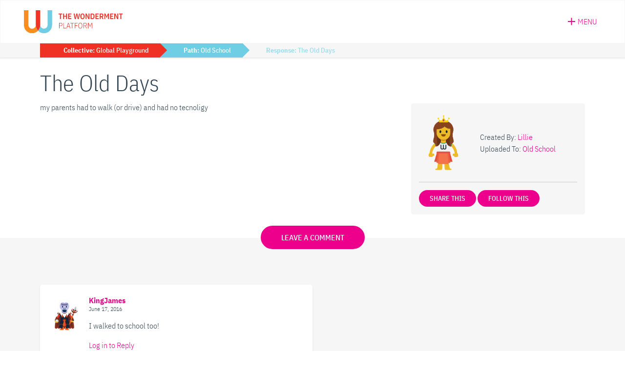

--- FILE ---
content_type: text/html; charset=UTF-8
request_url: https://thewonderment.com/responses/the-old-days/
body_size: 21793
content:

<!doctype html>
<html lang="en" class="no-js">

<head>
  <!-- Google tag (gtag.js) -->
  <script async src="https://www.googletagmanager.com/gtag/js?id=G-JCX9QEBXLQ"></script>
  <script>
    window.dataLayer = window.dataLayer || [];

    function gtag() {
      dataLayer.push(arguments);
    }
    gtag('js', new Date());
    gtag('config', 'G-JCX9QEBXLQ');
  </script>
  <meta charset="utf-8">

      <meta name="viewport" content="width=device-width, initial-scale=1" />
  
  <meta name="description" content="A non-profit platform for collective impact and exploration." />
  <link rel="apple-touch-icon" sizes="57x57" href="https://thewonderment.com/wp-content/themes/thewonderment/icons/apple-icon-57x57.png">
  <link rel="apple-touch-icon" sizes="60x60" href="https://thewonderment.com/wp-content/themes/thewonderment/icons/apple-icon-60x60.png">
  <link rel="apple-touch-icon" sizes="72x72" href="https://thewonderment.com/wp-content/themes/thewonderment/icons/apple-icon-72x72.png">
  <link rel="apple-touch-icon" sizes="76x76" href="https://thewonderment.com/wp-content/themes/thewonderment/icons/apple-icon-76x76.png">
  <link rel="apple-touch-icon" sizes="114x114" href="https://thewonderment.com/wp-content/themes/thewonderment/icons/apple-icon-114x114.png">
  <link rel="apple-touch-icon" sizes="120x120" href="https://thewonderment.com/wp-content/themes/thewonderment/icons/apple-icon-120x120.png">
  <link rel="apple-touch-icon" sizes="144x144" href="https://thewonderment.com/wp-content/themes/thewonderment/icons/apple-icon-144x144.png">
  <link rel="apple-touch-icon" sizes="152x152" href="https://thewonderment.com/wp-content/themes/thewonderment/icons/apple-icon-152x152.png">
  <link rel="apple-touch-icon" sizes="180x180" href="https://thewonderment.com/wp-content/themes/thewonderment/icons/apple-icon-180x180.png">
  <link rel="icon" type="image/png" sizes="192x192" href="https://thewonderment.com/wp-content/themes/thewonderment/icons/android-icon-192x192.png">
  <link rel="icon" type="image/png" sizes="32x32" href="https://thewonderment.com/wp-content/themes/thewonderment/icons/favicon-32x32.png">
  <link rel="icon" type="image/png" sizes="96x96" href="https://thewonderment.com/wp-content/themes/thewonderment/icons/favicon-96x96.png">
  <link rel="icon" type="image/png" sizes="16x16" href="https://thewonderment.com/wp-content/themes/thewonderment/icons/favicon-16x16.png">
  <link rel="manifest" href="https://thewonderment.com/wp-content/themes/thewonderment/icons/manifest.json">
  <meta name="msapplication-TileColor" content="#263139">
  <meta name="msapplication-TileImage" content="https://thewonderment.com/wp-content/themes/thewonderment/icons//ms-icon-144x144.png">
  <meta name="theme-color" content="#263139">
  <link rel="profile" href="https://gmpg.org/xfn/11">
  <script src="https://kit.fontawesome.com/fa7e75aa42.js" crossorigin="anonymous"></script>
  <script src="https://cdn.jsdelivr.net/npm/bootstrap@5.1.3/dist/js/bootstrap.bundle.min.js" integrity="sha384-ka7Sk0Gln4gmtz2MlQnikT1wXgYsOg+OMhuP+IlRH9sENBO0LRn5q+8nbTov4+1p" crossorigin="anonymous"></script>
  <meta name='robots' content='index, follow, max-image-preview:large, max-snippet:-1, max-video-preview:-1' />

            <script data-no-defer="1" data-ezscrex="false" data-cfasync="false" data-pagespeed-no-defer data-cookieconsent="ignore">
                var ctPublicFunctions = {"_ajax_nonce":"788056dbfe","_rest_nonce":"bbaed298c8","_ajax_url":"\/wp-admin\/admin-ajax.php","_rest_url":"https:\/\/thewonderment.com\/wp-json\/","data__cookies_type":"none","data__ajax_type":"rest","data__bot_detector_enabled":"0","data__frontend_data_log_enabled":1,"cookiePrefix":"","wprocket_detected":false,"host_url":"thewonderment.com","text__ee_click_to_select":"Click to select the whole data","text__ee_original_email":"The complete one is","text__ee_got_it":"Got it","text__ee_blocked":"Blocked","text__ee_cannot_connect":"Cannot connect","text__ee_cannot_decode":"Can not decode email. Unknown reason","text__ee_email_decoder":"CleanTalk email decoder","text__ee_wait_for_decoding":"The magic is on the way!","text__ee_decoding_process":"Please wait a few seconds while we decode the contact data."}
            </script>
        
            <script data-no-defer="1" data-ezscrex="false" data-cfasync="false" data-pagespeed-no-defer data-cookieconsent="ignore">
                var ctPublic = {"_ajax_nonce":"788056dbfe","settings__forms__check_internal":"0","settings__forms__check_external":"0","settings__forms__force_protection":0,"settings__forms__search_test":"0","settings__forms__wc_add_to_cart":"0","settings__data__bot_detector_enabled":"0","settings__sfw__anti_crawler":0,"blog_home":"https:\/\/thewonderment.com\/","pixel__setting":"3","pixel__enabled":true,"pixel__url":"https:\/\/moderate2-v4.cleantalk.org\/pixel\/fdcf3bbea1f9b91a87bb921601cc5066.gif","data__email_check_before_post":"0","data__email_check_exist_post":0,"data__cookies_type":"none","data__key_is_ok":true,"data__visible_fields_required":true,"wl_brandname":"Anti-Spam by CleanTalk","wl_brandname_short":"CleanTalk","ct_checkjs_key":"13f51e3a2054c1466e8e8f7ddfd2e5a36ac583866422778c2083d3bb80560c84","emailEncoderPassKey":"8420eed11d3ca93f154bbc0de51d3ff3","bot_detector_forms_excluded":"W10=","advancedCacheExists":false,"varnishCacheExists":false,"wc_ajax_add_to_cart":false}
            </script>
        
	<!-- This site is optimized with the Yoast SEO plugin v26.7 - https://yoast.com/wordpress/plugins/seo/ -->
	<title>&quot;The Old Days&quot; - Response on The Wonderment</title>
	<link rel="canonical" href="https://thewonderment.com/responses/the-old-days/" />
	<meta property="og:locale" content="en_US" />
	<meta property="og:type" content="article" />
	<meta property="og:title" content="&quot;The Old Days&quot; - Response on The Wonderment" />
	<meta property="og:url" content="https://thewonderment.com/responses/the-old-days/" />
	<meta property="og:site_name" content="The Wonderment" />
	<meta property="article:publisher" content="https://www.facebook.com/TheWonderment" />
	<meta property="og:image" content="https://thewonderment.com/wp-content/themes/thewonderment/images/share/share-responses.jpg" />
	<meta property="og:image:width" content="1200" />
	<meta property="og:image:height" content="630" />
	<meta property="og:image:type" content="image/jpeg" />
	<meta name="twitter:card" content="summary_large_image" />
	<meta name="twitter:image" content="https://thewonderment.com/wp-content/themes/thewonderment/images/share/share-responses.jpg" />
	<meta name="twitter:site" content="@the_wonderment" />
	<script type="application/ld+json" class="yoast-schema-graph">{"@context":"https://schema.org","@graph":[{"@type":"WebPage","@id":"https://thewonderment.com/responses/the-old-days/","url":"https://thewonderment.com/responses/the-old-days/","name":"\"The Old Days\" - Response on The Wonderment","isPartOf":{"@id":"https://thewonderment.com/#website"},"datePublished":"2016-06-17T03:42:45+00:00","breadcrumb":{"@id":"https://thewonderment.com/responses/the-old-days/#breadcrumb"},"inLanguage":"en-US","potentialAction":[{"@type":"ReadAction","target":["https://thewonderment.com/responses/the-old-days/"]}]},{"@type":"BreadcrumbList","@id":"https://thewonderment.com/responses/the-old-days/#breadcrumb","itemListElement":[{"@type":"ListItem","position":1,"name":"Home","item":"https://thewonderment.com/"},{"@type":"ListItem","position":2,"name":"Responses","item":"https://thewonderment.com/responses/"},{"@type":"ListItem","position":3,"name":"The Old Days"}]},{"@type":"WebSite","@id":"https://thewonderment.com/#website","url":"https://thewonderment.com/","name":"The Wonderment","description":"A non-profit platform for collective impact and exploration.","publisher":{"@id":"https://thewonderment.com/#organization"},"potentialAction":[{"@type":"SearchAction","target":{"@type":"EntryPoint","urlTemplate":"https://thewonderment.com/?s={search_term_string}"},"query-input":{"@type":"PropertyValueSpecification","valueRequired":true,"valueName":"search_term_string"}}],"inLanguage":"en-US"},{"@type":"Organization","@id":"https://thewonderment.com/#organization","name":"The Wonderment","url":"https://thewonderment.com/","logo":{"@type":"ImageObject","inLanguage":"en-US","@id":"https://thewonderment.com/#/schema/logo/image/","url":"https://media.thewonderment.com/uploads/2020/03/26065211/logo-thewonderment-login.png","contentUrl":"https://media.thewonderment.com/uploads/2020/03/26065211/logo-thewonderment-login.png","width":264,"height":138,"caption":"The Wonderment"},"image":{"@id":"https://thewonderment.com/#/schema/logo/image/"},"sameAs":["https://www.facebook.com/TheWonderment","https://x.com/the_wonderment","https://www.instagram.com/thewonderment/","https://www.pinterest.com/thewonderment/"]}]}</script>
	<!-- / Yoast SEO plugin. -->


<link rel='dns-prefetch' href='//www.google.com' />
<link rel='dns-prefetch' href='//fonts.googleapis.com' />
<link rel="alternate" title="oEmbed (JSON)" type="application/json+oembed" href="https://thewonderment.com/wp-json/oembed/1.0/embed?url=https%3A%2F%2Fthewonderment.com%2Fresponses%2Fthe-old-days%2F" />
<link rel="alternate" title="oEmbed (XML)" type="text/xml+oembed" href="https://thewonderment.com/wp-json/oembed/1.0/embed?url=https%3A%2F%2Fthewonderment.com%2Fresponses%2Fthe-old-days%2F&#038;format=xml" />
<style id='wp-img-auto-sizes-contain-inline-css' type='text/css'>
img:is([sizes=auto i],[sizes^="auto," i]){contain-intrinsic-size:3000px 1500px}
/*# sourceURL=wp-img-auto-sizes-contain-inline-css */
</style>

<link rel='stylesheet' id='givewp-campaign-blocks-fonts-css' href='https://fonts.googleapis.com/css2?family=Inter%3Awght%40400%3B500%3B600%3B700&#038;display=swap&#038;ver=6.9.1763677306' type='text/css' media='all' />
<style id='wp-emoji-styles-inline-css' type='text/css'>

	img.wp-smiley, img.emoji {
		display: inline !important;
		border: none !important;
		box-shadow: none !important;
		height: 1em !important;
		width: 1em !important;
		margin: 0 0.07em !important;
		vertical-align: -0.1em !important;
		background: none !important;
		padding: 0 !important;
	}
/*# sourceURL=wp-emoji-styles-inline-css */
</style>
<link rel='stylesheet' id='wp-block-library-css' href='https://thewonderment.com/wp-includes/css/dist/block-library/style.min.css?ver=6.9.1763677306' type='text/css' media='all' />
<style id='global-styles-inline-css' type='text/css'>
:root{--wp--preset--aspect-ratio--square: 1;--wp--preset--aspect-ratio--4-3: 4/3;--wp--preset--aspect-ratio--3-4: 3/4;--wp--preset--aspect-ratio--3-2: 3/2;--wp--preset--aspect-ratio--2-3: 2/3;--wp--preset--aspect-ratio--16-9: 16/9;--wp--preset--aspect-ratio--9-16: 9/16;--wp--preset--color--black: #000000;--wp--preset--color--cyan-bluish-gray: #abb8c3;--wp--preset--color--white: #ffffff;--wp--preset--color--pale-pink: #f78da7;--wp--preset--color--vivid-red: #cf2e2e;--wp--preset--color--luminous-vivid-orange: #ff6900;--wp--preset--color--luminous-vivid-amber: #fcb900;--wp--preset--color--light-green-cyan: #7bdcb5;--wp--preset--color--vivid-green-cyan: #00d084;--wp--preset--color--pale-cyan-blue: #8ed1fc;--wp--preset--color--vivid-cyan-blue: #0693e3;--wp--preset--color--vivid-purple: #9b51e0;--wp--preset--gradient--vivid-cyan-blue-to-vivid-purple: linear-gradient(135deg,rgb(6,147,227) 0%,rgb(155,81,224) 100%);--wp--preset--gradient--light-green-cyan-to-vivid-green-cyan: linear-gradient(135deg,rgb(122,220,180) 0%,rgb(0,208,130) 100%);--wp--preset--gradient--luminous-vivid-amber-to-luminous-vivid-orange: linear-gradient(135deg,rgb(252,185,0) 0%,rgb(255,105,0) 100%);--wp--preset--gradient--luminous-vivid-orange-to-vivid-red: linear-gradient(135deg,rgb(255,105,0) 0%,rgb(207,46,46) 100%);--wp--preset--gradient--very-light-gray-to-cyan-bluish-gray: linear-gradient(135deg,rgb(238,238,238) 0%,rgb(169,184,195) 100%);--wp--preset--gradient--cool-to-warm-spectrum: linear-gradient(135deg,rgb(74,234,220) 0%,rgb(151,120,209) 20%,rgb(207,42,186) 40%,rgb(238,44,130) 60%,rgb(251,105,98) 80%,rgb(254,248,76) 100%);--wp--preset--gradient--blush-light-purple: linear-gradient(135deg,rgb(255,206,236) 0%,rgb(152,150,240) 100%);--wp--preset--gradient--blush-bordeaux: linear-gradient(135deg,rgb(254,205,165) 0%,rgb(254,45,45) 50%,rgb(107,0,62) 100%);--wp--preset--gradient--luminous-dusk: linear-gradient(135deg,rgb(255,203,112) 0%,rgb(199,81,192) 50%,rgb(65,88,208) 100%);--wp--preset--gradient--pale-ocean: linear-gradient(135deg,rgb(255,245,203) 0%,rgb(182,227,212) 50%,rgb(51,167,181) 100%);--wp--preset--gradient--electric-grass: linear-gradient(135deg,rgb(202,248,128) 0%,rgb(113,206,126) 100%);--wp--preset--gradient--midnight: linear-gradient(135deg,rgb(2,3,129) 0%,rgb(40,116,252) 100%);--wp--preset--font-size--small: 13px;--wp--preset--font-size--medium: 20px;--wp--preset--font-size--large: 36px;--wp--preset--font-size--x-large: 42px;--wp--preset--spacing--20: 0.44rem;--wp--preset--spacing--30: 0.67rem;--wp--preset--spacing--40: 1rem;--wp--preset--spacing--50: 1.5rem;--wp--preset--spacing--60: 2.25rem;--wp--preset--spacing--70: 3.38rem;--wp--preset--spacing--80: 5.06rem;--wp--preset--shadow--natural: 6px 6px 9px rgba(0, 0, 0, 0.2);--wp--preset--shadow--deep: 12px 12px 50px rgba(0, 0, 0, 0.4);--wp--preset--shadow--sharp: 6px 6px 0px rgba(0, 0, 0, 0.2);--wp--preset--shadow--outlined: 6px 6px 0px -3px rgb(255, 255, 255), 6px 6px rgb(0, 0, 0);--wp--preset--shadow--crisp: 6px 6px 0px rgb(0, 0, 0);}:where(.is-layout-flex){gap: 0.5em;}:where(.is-layout-grid){gap: 0.5em;}body .is-layout-flex{display: flex;}.is-layout-flex{flex-wrap: wrap;align-items: center;}.is-layout-flex > :is(*, div){margin: 0;}body .is-layout-grid{display: grid;}.is-layout-grid > :is(*, div){margin: 0;}:where(.wp-block-columns.is-layout-flex){gap: 2em;}:where(.wp-block-columns.is-layout-grid){gap: 2em;}:where(.wp-block-post-template.is-layout-flex){gap: 1.25em;}:where(.wp-block-post-template.is-layout-grid){gap: 1.25em;}.has-black-color{color: var(--wp--preset--color--black) !important;}.has-cyan-bluish-gray-color{color: var(--wp--preset--color--cyan-bluish-gray) !important;}.has-white-color{color: var(--wp--preset--color--white) !important;}.has-pale-pink-color{color: var(--wp--preset--color--pale-pink) !important;}.has-vivid-red-color{color: var(--wp--preset--color--vivid-red) !important;}.has-luminous-vivid-orange-color{color: var(--wp--preset--color--luminous-vivid-orange) !important;}.has-luminous-vivid-amber-color{color: var(--wp--preset--color--luminous-vivid-amber) !important;}.has-light-green-cyan-color{color: var(--wp--preset--color--light-green-cyan) !important;}.has-vivid-green-cyan-color{color: var(--wp--preset--color--vivid-green-cyan) !important;}.has-pale-cyan-blue-color{color: var(--wp--preset--color--pale-cyan-blue) !important;}.has-vivid-cyan-blue-color{color: var(--wp--preset--color--vivid-cyan-blue) !important;}.has-vivid-purple-color{color: var(--wp--preset--color--vivid-purple) !important;}.has-black-background-color{background-color: var(--wp--preset--color--black) !important;}.has-cyan-bluish-gray-background-color{background-color: var(--wp--preset--color--cyan-bluish-gray) !important;}.has-white-background-color{background-color: var(--wp--preset--color--white) !important;}.has-pale-pink-background-color{background-color: var(--wp--preset--color--pale-pink) !important;}.has-vivid-red-background-color{background-color: var(--wp--preset--color--vivid-red) !important;}.has-luminous-vivid-orange-background-color{background-color: var(--wp--preset--color--luminous-vivid-orange) !important;}.has-luminous-vivid-amber-background-color{background-color: var(--wp--preset--color--luminous-vivid-amber) !important;}.has-light-green-cyan-background-color{background-color: var(--wp--preset--color--light-green-cyan) !important;}.has-vivid-green-cyan-background-color{background-color: var(--wp--preset--color--vivid-green-cyan) !important;}.has-pale-cyan-blue-background-color{background-color: var(--wp--preset--color--pale-cyan-blue) !important;}.has-vivid-cyan-blue-background-color{background-color: var(--wp--preset--color--vivid-cyan-blue) !important;}.has-vivid-purple-background-color{background-color: var(--wp--preset--color--vivid-purple) !important;}.has-black-border-color{border-color: var(--wp--preset--color--black) !important;}.has-cyan-bluish-gray-border-color{border-color: var(--wp--preset--color--cyan-bluish-gray) !important;}.has-white-border-color{border-color: var(--wp--preset--color--white) !important;}.has-pale-pink-border-color{border-color: var(--wp--preset--color--pale-pink) !important;}.has-vivid-red-border-color{border-color: var(--wp--preset--color--vivid-red) !important;}.has-luminous-vivid-orange-border-color{border-color: var(--wp--preset--color--luminous-vivid-orange) !important;}.has-luminous-vivid-amber-border-color{border-color: var(--wp--preset--color--luminous-vivid-amber) !important;}.has-light-green-cyan-border-color{border-color: var(--wp--preset--color--light-green-cyan) !important;}.has-vivid-green-cyan-border-color{border-color: var(--wp--preset--color--vivid-green-cyan) !important;}.has-pale-cyan-blue-border-color{border-color: var(--wp--preset--color--pale-cyan-blue) !important;}.has-vivid-cyan-blue-border-color{border-color: var(--wp--preset--color--vivid-cyan-blue) !important;}.has-vivid-purple-border-color{border-color: var(--wp--preset--color--vivid-purple) !important;}.has-vivid-cyan-blue-to-vivid-purple-gradient-background{background: var(--wp--preset--gradient--vivid-cyan-blue-to-vivid-purple) !important;}.has-light-green-cyan-to-vivid-green-cyan-gradient-background{background: var(--wp--preset--gradient--light-green-cyan-to-vivid-green-cyan) !important;}.has-luminous-vivid-amber-to-luminous-vivid-orange-gradient-background{background: var(--wp--preset--gradient--luminous-vivid-amber-to-luminous-vivid-orange) !important;}.has-luminous-vivid-orange-to-vivid-red-gradient-background{background: var(--wp--preset--gradient--luminous-vivid-orange-to-vivid-red) !important;}.has-very-light-gray-to-cyan-bluish-gray-gradient-background{background: var(--wp--preset--gradient--very-light-gray-to-cyan-bluish-gray) !important;}.has-cool-to-warm-spectrum-gradient-background{background: var(--wp--preset--gradient--cool-to-warm-spectrum) !important;}.has-blush-light-purple-gradient-background{background: var(--wp--preset--gradient--blush-light-purple) !important;}.has-blush-bordeaux-gradient-background{background: var(--wp--preset--gradient--blush-bordeaux) !important;}.has-luminous-dusk-gradient-background{background: var(--wp--preset--gradient--luminous-dusk) !important;}.has-pale-ocean-gradient-background{background: var(--wp--preset--gradient--pale-ocean) !important;}.has-electric-grass-gradient-background{background: var(--wp--preset--gradient--electric-grass) !important;}.has-midnight-gradient-background{background: var(--wp--preset--gradient--midnight) !important;}.has-small-font-size{font-size: var(--wp--preset--font-size--small) !important;}.has-medium-font-size{font-size: var(--wp--preset--font-size--medium) !important;}.has-large-font-size{font-size: var(--wp--preset--font-size--large) !important;}.has-x-large-font-size{font-size: var(--wp--preset--font-size--x-large) !important;}
/*# sourceURL=global-styles-inline-css */
</style>

<style id='classic-theme-styles-inline-css' type='text/css'>
/*! This file is auto-generated */
.wp-block-button__link{color:#fff;background-color:#32373c;border-radius:9999px;box-shadow:none;text-decoration:none;padding:calc(.667em + 2px) calc(1.333em + 2px);font-size:1.125em}.wp-block-file__button{background:#32373c;color:#fff;text-decoration:none}
/*# sourceURL=/wp-includes/css/classic-themes.min.css */
</style>
<link rel='stylesheet' id='give-styles-css' href='https://thewonderment.com/wp-content/plugins/give/build/assets/dist/css/give.css?ver=4.13.2.1763677306' type='text/css' media='all' />
<link rel='stylesheet' id='give-donation-summary-style-frontend-css' href='https://thewonderment.com/wp-content/plugins/give/build/assets/dist/css/give-donation-summary.css?ver=4.13.2.1763677306' type='text/css' media='all' />
<link rel='stylesheet' id='givewp-design-system-foundation-css' href='https://thewonderment.com/wp-content/plugins/give/build/assets/dist/css/design-system/foundation.css?ver=1.2.0.1763677306' type='text/css' media='all' />
<link rel='stylesheet' id='give-funds-style-frontend-css' href='https://thewonderment.com/wp-content/plugins/give-funds/public/css/give-funds.css?ver=2.2.0.1763677306' type='text/css' media='all' />
<link rel='stylesheet' id='give-currency-switcher-style-css' href='https://thewonderment.com/wp-content/plugins/give-currency-switcher/assets/css/give-currency-switcher-frontend.min.css?ver=2.2.2.1763677306' type='text/css' media='all' />
<link rel='stylesheet' id='give_recurring_css-css' href='https://thewonderment.com/wp-content/plugins/give-recurring/assets/css/give-recurring.min.css?ver=2.16.0.1763677306' type='text/css' media='all' />
<link rel='stylesheet' id='style-css-css' href='https://thewonderment.com/wp-content/themes/thewonderment/style.css?ver=3.23.134.1763677306' type='text/css' media='all' />
<link rel='stylesheet' id='relevanssi-live-search-css' href='https://thewonderment.com/wp-content/plugins/relevanssi-live-ajax-search/assets/styles/style.css?ver=2.5.1763677306' type='text/css' media='all' />
<script type="text/javascript" src="https://thewonderment.com/wp-includes/js/jquery/jquery.min.js?ver=3.7.1.1763677306" id="jquery-core-js"></script>
<script type="text/javascript" src="https://thewonderment.com/wp-includes/js/jquery/jquery-migrate.min.js?ver=3.4.1.1763677306" id="jquery-migrate-js"></script>
<script type="text/javascript" src="https://thewonderment.com/wp-includes/js/dist/hooks.min.js?ver=dd5603f07f9220ed27f1.1763677306" id="wp-hooks-js"></script>
<script type="text/javascript" src="https://thewonderment.com/wp-includes/js/dist/i18n.min.js?ver=c26c3dc7bed366793375.1763677306" id="wp-i18n-js"></script>
<script type="text/javascript" id="wp-i18n-js-after">
/* <![CDATA[ */
wp.i18n.setLocaleData( { 'text direction\u0004ltr': [ 'ltr' ] } );
//# sourceURL=wp-i18n-js-after
/* ]]> */
</script>
<script type="text/javascript" id="give-js-extra">
/* <![CDATA[ */
var give_global_vars = {"ajaxurl":"https://thewonderment.com/wp-admin/admin-ajax.php","checkout_nonce":"d9adf3e0ee","currency":"USD","currency_sign":"$","currency_pos":"before","thousands_separator":",","decimal_separator":".","no_gateway":"Please select a payment method.","bad_minimum":"The minimum custom donation amount for this form is","bad_maximum":"The maximum custom donation amount for this form is","general_loading":"Loading...","purchase_loading":"Please Wait...","textForOverlayScreen":"\u003Ch3\u003EProcessing...\u003C/h3\u003E\u003Cp\u003EThis will only take a second!\u003C/p\u003E","number_decimals":"2","is_test_mode":"","give_version":"4.13.2","magnific_options":{"main_class":"give-modal","close_on_bg_click":false},"form_translation":{"payment-mode":"Please select payment mode.","give_first":"Please enter your first name.","give_last":"Please enter your last name.","give_email":"Please enter a valid email address.","give_user_login":"Invalid email address or username.","give_user_pass":"Enter a password.","give_user_pass_confirm":"Enter the password confirmation.","give_agree_to_terms":"You must agree to the terms and conditions."},"confirm_email_sent_message":"Please check your email and click on the link to access your complete donation history.","ajax_vars":{"ajaxurl":"https://thewonderment.com/wp-admin/admin-ajax.php","ajaxNonce":"75fe87b359","loading":"Loading","select_option":"Please select an option","default_gateway":"paypal-commerce","permalinks":"1","number_decimals":2},"cookie_hash":"f8292b24f63342b3fed357bacdfbb65d","session_nonce_cookie_name":"wp-give_session_reset_nonce_f8292b24f63342b3fed357bacdfbb65d","session_cookie_name":"wp-give_session_f8292b24f63342b3fed357bacdfbb65d","delete_session_nonce_cookie":"0"};
var giveApiSettings = {"root":"https://thewonderment.com/wp-json/give-api/v2/","rest_base":"give-api/v2"};
//# sourceURL=give-js-extra
/* ]]> */
</script>
<script type="text/javascript" src="https://thewonderment.com/wp-content/plugins/give/build/assets/dist/js/give.js?ver=8540f4f50a2032d9c5b5.1763677306" id="give-js"></script>
<script type="text/javascript" id="give_recurring_script-js-extra">
/* <![CDATA[ */
var Give_Recurring_Vars = {"email_access":"1","pretty_intervals":{"1":"Every","2":"Every two","3":"Every three","4":"Every four","5":"Every five","6":"Every six"},"pretty_periods":{"day":"Daily","week":"Weekly","month":"Monthly","quarter":"Quarterly","half-year":"Semi-Annually","year":"Yearly"},"messages":{"daily_forbidden":"The selected payment method does not support daily recurring giving. Please select another payment method or supported giving frequency.","confirm_cancel":"Are you sure you want to cancel this subscription?"},"multi_level_message_pre_text":"You have chosen to donate"};
//# sourceURL=give_recurring_script-js-extra
/* ]]> */
</script>
<script type="text/javascript" src="https://thewonderment.com/wp-content/plugins/give-recurring/assets/js/give-recurring.min.js?ver=2.16.0.1763677306" id="give_recurring_script-js"></script>
<link rel="https://api.w.org/" href="https://thewonderment.com/wp-json/" /><link rel="alternate" title="JSON" type="application/json" href="https://thewonderment.com/wp-json/wp/v2/responses/60961" /><meta name="generator" content="Give v4.13.2" />
</head>

<body class="wp-singular responses-template-default single single-responses postid-60961 wp-theme-thewonderment give-recurring responsive logged-out">

  
    <div class="sticky-header sticky-header--responsive">
  <div id="header-primary">
    <div class="container-fluid d-flex px-xl-5">

      <div class="header-logo">
        <a href="https://thewonderment.com/">
          <img src="https://thewonderment.com/wp-content/themes/thewonderment/images/logo-thewonderment-platform.svg" alt="The Wonderment | Platform" style="width:203px; -webkit-transform: translate3d(0,0,0)">
        </a>
      </div>

      <div class="menu menu-toggle pe-2">
  <button class="menu-item button--unstyled fs-6">
    <span class="icon"><svg xmlns="http://www.w3.org/2000/svg" viewBox="0 0 384 512"><path d="M376 232H216V72c0-4.42-3.58-8-8-8h-32c-4.42 0-8 3.58-8 8v160H8c-4.42 0-8 3.58-8 8v32c0 4.42 3.58 8 8 8h160v160c0 4.42 3.58 8 8 8h32c4.42 0 8-3.58 8-8V280h160c4.42 0 8-3.58 8-8v-32c0-4.42-3.58-8-8-8z"/></svg></span>
    <span class="text">Menu</span>
  </button>
</div>
    </div>

    <div class="sticky-header__menu menu">
      <ul>
        <li><a href="https://thewonderment.com/login/" class="button--unstyled menu-item item-account"><svg width="14" height="18" viewBox="0 0 14 18" xmlns="http://www.w3.org/2000/svg">
<path d="M1.75 10.8061C1.75 8.97375 2.1175 8.32705 2.38 7.70729C3.045 9.03663 4.13875 9.90788 5.25 9.90788C5.81 9.90788 6.22125 9.37794 6.1075 8.82106C5.3375 5.2013 6.685 3.37794 7.27125 2.79411C7.3675 4.30309 8.07625 5.44381 9.24 6.50369C9.42375 6.67435 10.4913 7.43783 10.7887 7.68932C11.7513 8.52465 12.25 9.45878 12.25 10.8061C12.25 13.833 9.905 16.2043 7.00875 16.2043C4.1125 16.2043 1.75 13.8241 1.75 10.8061ZM14 10.8061C14 8.87495 13.2387 7.46477 11.9087 6.31507C11.5237 5.98274 10.4825 5.23723 10.4038 5.16537C9.19625 4.06058 8.7325 3.02765 9.17875 1.11447C9.35375 0.377945 8.61 -0.232834 7.945 0.0995014C5.075 1.52765 3.91125 4.55459 4.13875 7.24022C3.7975 6.74621 3.57 6.0995 3.49125 5.33603C3.4125 4.48274 2.3275 4.22226 1.88125 4.94082C0.48125 7.22226 0 8.58753 0 10.8061C0 14.83 3.15875 18.0007 7.00875 18.0007C10.8588 18.0007 14 14.83 14 10.8061Z"/>
</svg>
 Log In</a></li>
        <li><button class="menu-item button--unstyled item-explore"><svg xmlns="http://www.w3.org/2000/svg" viewBox="0 0 512 512"><path d="M505 442.7L405.3 343c-4.5-4.5-10.6-7-17-7H372c27.6-35.3 44-79.7 44-128C416 93.1 322.9 0 208 0S0 93.1 0 208s93.1 208 208 208c48.3 0 92.7-16.4 128-44v16.3c0 6.4 2.5 12.5 7 17l99.7 99.7c9.4 9.4 24.6 9.4 33.9 0l28.3-28.3c9.4-9.4 9.4-24.6.1-34zM208 336c-70.7 0-128-57.2-128-128 0-70.7 57.2-128 128-128 70.7 0 128 57.2 128 128 0 70.7-57.2 128-128 128z"/></svg> Search</button></li>
        <div class="menu-explore menu-sub-expand">
  <form action="/" method="get" class="w-100">
  <div class="input-group d-flex flex-nowrap">
    <input type="text" name="s" data-rlvlive="true" data-rlvparentel="#rlvlive_1" data-rlvconfig="default" id="search" class="form-control px-4 py-3" placeholder="Search" aria-label="Search" aria-describedby="button-search" value="">
    <input id="submit" type="submit" value="" class="btn btn-action btn-hover-plain btn-box fa-solid px-0" style="width: 64px;" />
  </div>
<span class="relevanssi-live-search-instructions">When autocomplete results are available use up and down arrows to review and enter to go to the desired page. Touch device users, explore by touch or with swipe gestures.</span><div id="rlvlive_1"></div></form>
</div>
        <hr>
        <li><a href="https://www.thewonderment.org/" class="menu-item item-learn"><img src="https://thewonderment.com/wp-content/themes/thewonderment/images/logo-thewonderment-tricolor-mark.svg" alt="The Wonderment | Platform" style="width:25px; -webkit-transform: translate3d(0,0,0); margin-right:15px"> More About the Cooperative</a></li>
      </ul>
    </div>

    <div class="sticky-header__menu-backdrop d-none d-md-block"></div>
  </div>
</div>

    <script>
            const animated = document.querySelector('.bounce-in');
      if (animated) {
        animated.addEventListener('animationend', () => {
          jQuery(animated).removeClass('bounce-in');
          animated.removeEventListener('animationend', () => {});
        });
      }
    </script>
    <div class="menu-connect menu-expand">
  <div class="container">
    <div class="row">
      <div class="col h-100">
                <a href="https://thewonderment.com/projects/cheery-high-school-scholarship-program/" class="menu-connect__nav-item menu-connect__nav-item--wonderers" style="background-image:url(https://media.thewonderment.com/uploads/2022/04/20083325/thewonderment-projects-79887-625fc554ed235-768x432.jpg)">
          <div class="menu-connect__nav-item__inner">
            <div class="icon-wrap"><svg xmlns="http://www.w3.org/2000/svg" viewBox="0 0 512 512"><path d="M0 190.9V185.1C0 115.2 50.52 55.58 119.4 44.1C164.1 36.51 211.4 51.37 244 84.02L256 96L267.1 84.02C300.6 51.37 347 36.51 392.6 44.1C461.5 55.58 512 115.2 512 185.1V190.9C512 232.4 494.8 272.1 464.4 300.4L283.7 469.1C276.2 476.1 266.3 480 256 480C245.7 480 235.8 476.1 228.3 469.1L47.59 300.4C17.23 272.1 .0003 232.4 .0003 190.9L0 190.9z"/></svg>
</div>
            <div class="w-75 lh-1">Connect with featured <span class="emphasis">Wonderers</span></div>
          </div>
        </a>
      </div>
      <div class="col h-100">
        <a href="https://thewonderment.com/collectives/" class="menu-connect__nav-item menu-connect__nav-item--collectives">
          <div class="menu-connect__nav-item__inner">
            <div class="icon-wrap"><svg xmlns="http://www.w3.org/2000/svg" viewBox="0 0 576 512"><path d="M256 368C256 403.7 266.6 436.9 284.9 464.6L279.4 470.3C266.4 483.2 245.5 483.2 233.5 470.3L39.71 270.5C-16.22 212.5-13.23 116.6 49.7 62.68C103.6 15.73 186.5 24.72 236.5 75.67L256.4 96.64L275.4 75.67C325.4 24.72 407.3 15.73 463.2 62.68C506.1 100.1 520.7 157.6 507 208.7C484.3 198 458.8 192 432 192C334.8 192 256 270.8 256 368zM288 368C288 288.5 352.5 224 432 224C511.5 224 576 288.5 576 368C576 447.5 511.5 512 432 512C352.5 512 288 447.5 288 368zM464.8 286.4L368.8 358.4C364.7 361.5 362.1 366.9 364.6 371.8C366.2 376.7 370.8 380 376 380H411.6L381.5 434.2C378.8 439.1 379.8 445.3 384.1 449C388.4 452.8 394.7 452.1 399.2 449.6L495.2 377.6C499.3 374.5 501 369.1 499.4 364.2C497.8 359.3 493.2 356 488 356H452.4L482.5 301.8C485.2 296.9 484.2 290.7 479.9 286.1C475.6 283.2 469.3 283 464.8 286.4V286.4z"/></svg>
</div>
            <div class="w-75 lh-1">Meet and join <span class="emphasis">Collectives</span></div>
          </div>
        </a>
      </div>
      <div class="col h-100">
        <a href="" class="menu-connect__nav-item menu-connect__nav-item--explorations">
          <div class="menu-connect__nav-item__inner">
            <div class="icon-wrap"><svg xmlns="http://www.w3.org/2000/svg" viewBox="0 0 384 512"><path d="M240.5 224H352C365.3 224 377.3 232.3 381.1 244.7C386.6 257.2 383.1 271.3 373.1 280.1L117.1 504.1C105.8 513.9 89.27 514.7 77.19 505.9C65.1 497.1 60.7 481.1 66.59 467.4L143.5 288H31.1C18.67 288 6.733 279.7 2.044 267.3C-2.645 254.8 .8944 240.7 10.93 231.9L266.9 7.918C278.2-1.92 294.7-2.669 306.8 6.114C318.9 14.9 323.3 30.87 317.4 44.61L240.5 224z"/></svg>
</div>
            <div class="w-75 lh-1">Get inspired by current <span class="emphasis">Explorations</span></div>
          </div>
        </a>
      </div>
    </div>
  </div>
</div>
    <div class="menu-create menu-expand">
  <div class="container">
    <div class="row">
      <div class="col bold-nav bold-nav--blue bold-nav--blue--invert">
        <a href="https://thewonderment.com/create-a-path/" class="see-all d-flex">
          <div class="flex-shrink-0"><svg xmlns="http://www.w3.org/2000/svg" viewBox="0 0 384 512"><path d="M376 232H216V72c0-4.42-3.58-8-8-8h-32c-4.42 0-8 3.58-8 8v160H8c-4.42 0-8 3.58-8 8v32c0 4.42 3.58 8 8 8h160v160c0 4.42 3.58 8 8 8h32c4.42 0 8-3.58 8-8V280h160c4.42 0 8-3.58 8-8v-32c0-4.42-3.58-8-8-8z"/></svg></div>
          <div>Start a <span class="large">Path</span></div>
        </a>
        <div class="text-right"><a href="https://thewonderment.com/how-it-works/#paths" class="text-link">What's a Path?</a></div>
      </div>
      <div class="col bold-nav bold-nav--orange bold-nav--orange--invert">
        <a href="https://thewonderment.com/create-a-project/" class="see-all d-flex">
          <div class="flex-shrink-0"><svg xmlns="http://www.w3.org/2000/svg" viewBox="0 0 384 512"><path d="M376 232H216V72c0-4.42-3.58-8-8-8h-32c-4.42 0-8 3.58-8 8v160H8c-4.42 0-8 3.58-8 8v32c0 4.42 3.58 8 8 8h160v160c0 4.42 3.58 8 8 8h32c4.42 0 8-3.58 8-8V280h160c4.42 0 8-3.58 8-8v-32c0-4.42-3.58-8-8-8z"/></svg></div>
          <div>Start a <span class="large">Project</span></div>
        </a>
        <div class="text-right"><a href="https://thewonderment.com/how-it-works/#projects" class="text-link">What's a Project?</a></div>
      </div>
      <div class="col bold-nav bold-nav--red bold-nav--red--invert">
        <a href="https://thewonderment.com/create-a-collective/" class="see-all d-flex">
          <div class="flex-shrink-0"><svg xmlns="http://www.w3.org/2000/svg" viewBox="0 0 384 512"><path d="M376 232H216V72c0-4.42-3.58-8-8-8h-32c-4.42 0-8 3.58-8 8v160H8c-4.42 0-8 3.58-8 8v32c0 4.42 3.58 8 8 8h160v160c0 4.42 3.58 8 8 8h32c4.42 0 8-3.58 8-8V280h160c4.42 0 8-3.58 8-8v-32c0-4.42-3.58-8-8-8z"/></svg></div>
          <div>Start a <span class="large">Collective</span></div>
        </a>
        <div class="text-right"><a href="https://thewonderment.com/how-it-works/#communities" class="text-link">What's a Collective?</a></div>
      </div>
    </div>
  </div>
</div>
    <div class="menu-explore menu-expand">
  <div class="container">
    <div class="row">
      <div class="col">
        <form action="/" method="get" class="w-100">
  <div class="input-group d-flex flex-nowrap">
    <input type="text" name="s" data-rlvlive="true" data-rlvparentel="#rlvlive_2" data-rlvconfig="default" id="search" class="form-control px-4 py-3" placeholder="Search" aria-label="Search" aria-describedby="button-search" value="">
    <input id="submit" type="submit" value="" class="btn btn-action btn-hover-plain btn-box fa-solid px-0" style="width: 64px;" />
  </div>
<span class="relevanssi-live-search-instructions">When autocomplete results are available use up and down arrows to review and enter to go to the desired page. Touch device users, explore by touch or with swipe gestures.</span><div id="rlvlive_2"></div></form>
              </div>
    </div>
  </div>
</div>
    <div class="menu-dashboard menu-expand">
  <div class="container">
    <div class="row align-items-center">
      <div class="col col--avatar">
        <a href="https://thewonderment.com/user/" class="d-flex align-items-center nav-item2">
          <div class="brand-avatar"><img class="head" src="https://cdn.thewonderment.com/images/clothing/padded/plain-hat60285ea8941394821841.png" alt=""><img class="body" src="https://cdn.thewonderment.com/images/clothing/padded/plain-body8d4313884e1394821866.png" alt=""></div>          <div class="ps-2">
            <p class="h4 text-black mt-2 mb-0"></p>
            <p class="text-decoration-underline mb-0">Edit Profile</p>
          </div>
        </a>
      </div>
      <div class="col d-none d-lg-block"></div>
      <div class="col">
        <a href="https://thewonderment.com/user/" class="nav-item">
          <div class="d-flex flex-column align-items-center py-3">
            <i class="fs-5 fa-solid fa-user"></i>
            <div class="mt-2">My Profile</div>
          </div>
        </a>
      </div>
            <div class="col">
        <a href="https://thewonderment.com/wp-login.php?action=logout&amp;redirect_to=%2Flogin&amp;_wpnonce=24d17dda62" class="nav-item">
          <div class="d-flex flex-column align-items-center py-3">
            <i class="fs-5 fa-solid fa-right-from-bracket"></i>
            <div class="mt-2">Log Out</div>
          </div>
        </a>
      </div>

    </div>
  </div>
</div>

    <div class="page-wrap">

    

  <div class="breadcrumbs overflow-hidden">
    <div class="container d-flex">
      
          <div class="bc-item bc-item--collective">
            <a href="https://thewonderment.com/collectives/global-playground/" class="d-inline-block py-1">
              <strong>Collective</strong><span class="bc-item__title"><strong>: </strong>Global Playground</span>
            </a>
          </div>

              
          <div class="bc-item bc-item--path">
            <a href="https://thewonderment.com/paths/old-school/" class="d-inline-block py-1">
              <strong>Path</strong><span class="bc-item__title"><strong>: </strong>Old School</span>
            </a>
          </div>

              
          <div class="bc-item bc-item--response flex-fill">
            <div class="py-1"><strong>Response</strong><span class="bc-item__title"><strong>: </strong>The Old Days</span></div>
          </div>

                  </div>
  </div>


  
  <section>
    <div class="container">
      <h1 class="headline h2 mt-4">The Old Days</h1>

      <div class="row">
        <div class="col-12 col-md-6 col-lg-7 col-xl-8">
          
            <div class="description">
              <p>my parents had to walk (or drive) and had no tecnoligy</p>
            </div>

                  </div>

        <div class="col-12 col-md-6 col-lg-5 col-xl-4">
          <div class="controls bg-wild-sand rounded p-3 mt-4 mt-md-1 mb-2 mb-md-0">
            <div class="meta-group mt-0">
                              <div class="brand-avatar"><img class="head" src="https://media.thewonderment.com/clothing/padded_image/queen-hat61f5db174f1394821841.png" alt=""><img class="body" src="https://media.thewonderment.com/clothing/padded_image/wonder-girl-bodyc923a701131394821877.png" alt=""></div>                <div class="meta">
                  <p class="author">Created By: <a href="/user/lillie">Lillie</a></p>
                  <p class="path">Uploaded To: <a href="https://thewonderment.com/paths/old-school/">Old School</a></p>
                </div>
                          </div>

            <hr>
            <button class="button button--solid button--small action-share">Share This</button>
                    <button class="button button--solid button--small action-follow">Follow This</button>
                <form id="form_join_collective" class="d-none" method="post" action="#">
          <input type="hidden" id="follow_collective_validate_mZ8GHtyPfJu7XPAPKtC" name="follow_collective_validate_mZ8GHtyPfJu7XPAPKtC" value="fb91dfb306" /><input type="hidden" name="_wp_http_referer" value="/responses/the-old-days/" />        </form>
      
                      </div>
        </div>
      </div>
    </div>
  </section>

  <div id="swal-message" style="position: absolute; top: -9999px; left: -9999px;">
    <p>Share this link with your friends.</p>
    <div class="field-group clipboard-group">
      <input id="copy-response-url" type="url" class="form-control field-group-field" value="https://thewonderment.com/responses/the-old-days/?share=1">
    </div>
  </div>

    <section class="section-comments bg-wild-sand mt-5 pb-5">
    <div class="text-center" style="transform: translateY(-25px)"><a href="#respond" class="button button--solid text-center">Leave a Comment</a></div>
    <div class="container mt-5">
      

  <ol class="commentlist">
      
<li class="comment byuser comment-author-kingjames even thread-even depth-1 comment-single" id="li-comment-15513" data-id="15513">

  <div class="inner">
    <div class="brand-avatar"><img class="head" src="https://media.thewonderment.com/clothing/padded_image/sasquatch-white-hat61910e7d1d1394821844.png" alt=""><img class="body" src="https://media.thewonderment.com/clothing/padded_image/wizard-red-body1673a05b3a1394821876.png" alt=""></div>    <div>
      <div class="comment-intro">
        <p class="author"><a href="https://thewonderment.com/user/KingJames" class="url" rel="ugc">KingJames</a></p>
        <p class="date meta">June 17, 2016</p>
      </div>

      
      <div class="comment-text"><p>I walked to school too!</p>
</div>

      <div class="reply">
        <a rel="nofollow" class="comment-reply-login" href="https://thewonderment.com/wp-login.php?redirect_to=https%3A%2F%2Fthewonderment.com%2Fresponses%2Fthe-old-days%2F">Log in to Reply</a>      </div>

      
            <button class="report-this tippy button--unstyled btn-report-this-comment-modal ms-4" data-tippy-content="Report this comment">
        <svg aria-hidden="true" focusable="false" data-prefix="fas" data-icon="exclamation-circle" class="svg-inline--fa fa-exclamation-circle fa-w-16" role="img" xmlns="http://www.w3.org/2000/svg" viewBox="0 0 512 512"><path fill="currentColor" d="M504 256c0 136.997-111.043 248-248 248S8 392.997 8 256C8 119.083 119.043 8 256 8s248 111.083 248 248zm-248 50c-25.405 0-46 20.595-46 46s20.595 46 46 46 46-20.595 46-46-20.595-46-46-46zm-43.673-165.346l7.418 136c.347 6.364 5.609 11.346 11.982 11.346h48.546c6.373 0 11.635-4.982 11.982-11.346l7.418-136c.375-6.874-5.098-12.654-11.982-12.654h-63.383c-6.884 0-12.356 5.78-11.981 12.654z"></path></svg>      </button>

    </div>

  </div>
</li></li><!-- #comment-## -->
  
<li class="comment byuser comment-author-sarahbot odd alt thread-odd thread-alt depth-1 comment-single" id="li-comment-17025" data-id="17025">

  <div class="inner">
    <div class="brand-avatar"><img class="head" src="https://media.thewonderment.com/clothing/padded_image/queen-hat61f5db174f1394821841.png" alt=""><img class="body" src="https://media.thewonderment.com/clothing/padded_image/queen-bodya786e5753c1394821868.png" alt=""></div>    <div>
      <div class="comment-intro">
        <p class="author"><a href="https://thewonderment.com/user/sarahbot" class="url" rel="ugc">sarahbot</a></p>
        <p class="date meta">June 17, 2016</p>
      </div>

      
      <div class="comment-text"><p>love it</p>
</div>

      <div class="reply">
        <a rel="nofollow" class="comment-reply-login" href="https://thewonderment.com/wp-login.php?redirect_to=https%3A%2F%2Fthewonderment.com%2Fresponses%2Fthe-old-days%2F">Log in to Reply</a>      </div>

      
            <button class="report-this tippy button--unstyled btn-report-this-comment-modal ms-4" data-tippy-content="Report this comment">
        <svg aria-hidden="true" focusable="false" data-prefix="fas" data-icon="exclamation-circle" class="svg-inline--fa fa-exclamation-circle fa-w-16" role="img" xmlns="http://www.w3.org/2000/svg" viewBox="0 0 512 512"><path fill="currentColor" d="M504 256c0 136.997-111.043 248-248 248S8 392.997 8 256C8 119.083 119.043 8 256 8s248 111.083 248 248zm-248 50c-25.405 0-46 20.595-46 46s20.595 46 46 46 46-20.595 46-46-20.595-46-46-46zm-43.673-165.346l7.418 136c.347 6.364 5.609 11.346 11.982 11.346h48.546c6.373 0 11.635-4.982 11.982-11.346l7.418-136c.375-6.874-5.098-12.654-11.982-12.654h-63.383c-6.884 0-12.356 5.78-11.981 12.654z"></path></svg>      </button>

    </div>

  </div>
</li></li><!-- #comment-## -->
      </ol>



  <div id="respond">

    <h3 class="h4"></h3>

    <div class="cancel-comment-reply">
      <small><a rel="nofollow" id="cancel-comment-reply-link" href="/responses/the-old-days/#respond" style="display:none;">Click here to cancel reply.</a></small>
    </div>

    
      <p>You must be logged in to post a comment.</p>
      <a href="https://thewonderment.com/join?redirect_to=60961" class="button button--solid">Join to add a comment</a>

      
      </div>

    </div>
  </section>


  <div id="modal-image" class="modal-custom">
  <div class="inner">
    
<button onclick="closeModal();" class="btn-close-modal button--unstyled tippy" data-tippy-content="Close">
  <svg width="50" aria-hidden="true" data-prefix="fas" data-icon="times-circle" class="svg-inline--fa fa-times-circle fa-w-16" xmlns="http://www.w3.org/2000/svg" viewBox="0 0 512 512">
    <path fill="currentColor" d="M256 8C119 8 8 119 8 256s111 248 248 248 248-111 248-248S393 8 256 8zm121.6 313.1c4.7 4.7 4.7 12.3 0 17L338 377.6c-4.7 4.7-12.3 4.7-17 0L256 312l-65.1 65.6c-4.7 4.7-12.3 4.7-17 0L134.4 338c-4.7-4.7-4.7-12.3 0-17l65.6-65-65.6-65.1c-4.7-4.7-4.7-12.3 0-17l39.6-39.6c4.7-4.7 12.3-4.7 17 0l65 65.7 65.1-65.6c4.7-4.7 12.3-4.7 17 0l39.6 39.6c4.7 4.7 4.7 12.3 0 17L312 256l65.6 65.1z"></path>
  </svg>
</button>
    <img src="" alt="The Old Days">
  </div>

  <a class="background" href="javascript:closeModal()"></a>
</div>



  </div><!-- page-wrap -->

  <section class="site-footer site-footer--responsive bg-white z-1 py-4">
  <div class="container pt-2 pt-lg-0">

    <div class="d-flex flex-column align-items-center justify-content-center flex-lg-row justify-content-lg-between">

      <div class="footer-left d-flex align-items-center order-1 order-lg-0">
        <p class="mb-0">Part of <a href="https://www.thewonderment.org/" target="_blank"> The Wonderment Cooperative</a>, a (501c3) Non-Profit. <a href="https://thewonderment.com/terms-of-service/">Terms of Service</a></p>
      </div>

      <div class="footer-right d-flex order-0 order-lg-1 pb-4 pb-lg-0">
        <ul class="social-icons fs-3">
          <li><a href="https://www.youtube.com/@thewonderment" target="_blank"><i class="fa-brands fa-square-youtube"></i></a></li>
          <li><a href="/cdn-cgi/l/email-protection#3352575e5a5d73475b56445c5d5756415e565d471d505c5e"><i class="fa-solid fa-square-envelope"></i></a></li>
          <li><button class="tippy button--unstyled btn-report-this-modal" data-tippy-content="Report a problem"><i class="fa-solid fa-square-exclamation"></i></button></li>
        </ul>
      </div>

    </div>

  </div>
</section>


<div id="global-message">
  <div class="loader">
    <img src="https://thewonderment.com/wp-content/themes/thewonderment/images/loader.svg" alt="">
    <p class="loader-progress"></p>
  </div>
  <div class="inner">
    <div class="title h3"></div>
    <div class="subtitle"></div>
  </div>
</div>

<div class="page-cover"></div>

<div class="modal fade" id="menuCreateVideoModal" tabindex="-1" aria-labelledby="menuCreateVideoModalLabel" aria-hidden="true">
  <div class="modal-dialog modal-dialog-centered modal-xl">
    <div class="modal-content position-relative">
      <div class="modal-body p-0 position-relative">
        <button
          type="button"
          class="btn btn-close position-absolute end-0 top-0 px-1"
          style="z-index: 10; width: 3rem; height: 3rem; background-color: rgba(0,0,0,1); color: #fff; border-radius: 0 0 0 0.4rem;"
          data-bs-dismiss="modal"
          aria-label="Close"><i class="fa-solid fa-xmark"></i>
        </button>

        <div class="video video--path ratio ratio-16x9 border border-dusty-gray d-none">
          <iframe title="Path walkthrough" src="https://player.vimeo.com/video/1136803489?h=a7389c51ed&amp;dnt=1&amp;app_id=122963" width="500" height="281" frameborder="0" allow="autoplay; fullscreen; picture-in-picture; clipboard-write; encrypted-media; web-share" referrerpolicy="strict-origin-when-cross-origin"></iframe>        </div>

        <div class="video video--project ratio ratio-16x9 border border-dusty-gray d-none">
          <iframe title="Project walkthrough" src="https://player.vimeo.com/video/1136792123?h=93a7273343&amp;dnt=1&amp;app_id=122963" width="500" height="281" frameborder="0" allow="autoplay; fullscreen; picture-in-picture; clipboard-write; encrypted-media; web-share" referrerpolicy="strict-origin-when-cross-origin"></iframe>        </div>

        <div class="video video--collective ratio ratio-16x9 border border-dusty-gray d-none">
          <iframe title="Collective walkthrough" src="https://player.vimeo.com/video/1136768089?h=175c03fa95&amp;dnt=1&amp;app_id=122963" width="500" height="281" frameborder="0" allow="autoplay; fullscreen; picture-in-picture; clipboard-write; encrypted-media; web-share" referrerpolicy="strict-origin-when-cross-origin"></iframe>        </div>

        <div class="video video--activity ratio ratio-16x9 border border-dusty-gray d-none">
          <iframe title="Profile walkthrough" src="https://player.vimeo.com/video/1136784500?h=392ac1aeb6&amp;dnt=1&amp;app_id=122963" width="500" height="281" frameborder="0" allow="autoplay; fullscreen; picture-in-picture; clipboard-write; encrypted-media; web-share" referrerpolicy="strict-origin-when-cross-origin"></iframe>        </div>

      </div>
    </div>
  </div>
</div>

<script data-cfasync="false" src="/cdn-cgi/scripts/5c5dd728/cloudflare-static/email-decode.min.js"></script><script>
  document.addEventListener('DOMContentLoaded', function() {
    const menuCreateVideoModal = document.getElementById('menuCreateVideoModal');
    const iframes = menuCreateVideoModal?.querySelectorAll('iframe');
    if (!menuCreateVideoModal) return;

    menuCreateVideoModal.addEventListener('show.bs.modal', event => {
      const button = event.relatedTarget;
      const videoSelector = button.getAttribute('data-bs-video');
      const vidEls = document.querySelectorAll('#menuCreateVideoModal .video');
      const targetVidEl = document.querySelector('#menuCreateVideoModal .video--' + videoSelector);

      vidEls.forEach(el => {
        el.classList.add('d-none');
      });

      if (targetVidEl) {
        targetVidEl.classList.remove('d-none');
      }
    });

    menuCreateVideoModal.addEventListener('hide.bs.modal', event => {
      // reset the iframe src to kill video playback
      if (iframes) {
        iframes.forEach(iframe => {
          const iframeSrc = iframe.src;
          iframe.src = iframeSrc;
        });
      }
    });


    menuCreateVideoModal.addEventListener('hidden.bs.modal', event => {
      // prevent weird focus issues with menu when modal is closed
      setTimeout(() => {
        document.activeElement?.blur();
      }, 0);
    });
  });
</script><div id="modal-report-this" class="modal-custom">
  <div class="inner">
    
<button onclick="closeModal();" class="btn-close-modal button--unstyled tippy" data-tippy-content="Close">
  <svg width="50" aria-hidden="true" data-prefix="fas" data-icon="times-circle" class="svg-inline--fa fa-times-circle fa-w-16" xmlns="http://www.w3.org/2000/svg" viewBox="0 0 512 512">
    <path fill="currentColor" d="M256 8C119 8 8 119 8 256s111 248 248 248 248-111 248-248S393 8 256 8zm121.6 313.1c4.7 4.7 4.7 12.3 0 17L338 377.6c-4.7 4.7-12.3 4.7-17 0L256 312l-65.1 65.6c-4.7 4.7-12.3 4.7-17 0L134.4 338c-4.7-4.7-4.7-12.3 0-17l65.6-65-65.6-65.1c-4.7-4.7-4.7-12.3 0-17l39.6-39.6c4.7-4.7 12.3-4.7 17 0l65 65.7 65.1-65.6c4.7-4.7 12.3-4.7 17 0l39.6 39.6c4.7 4.7 4.7 12.3 0 17L312 256l65.6 65.1z"></path>
  </svg>
</button>
    <div class="init">
      <div class="header-group">
        <h3 class="h3 headline">Report a problem</h3>
        <a class="unstyled close" href="javascript:closeModal()"><i class="fa fa-times fa-2x"></i></a>
      </div>
      <div class="form-group">
        <form id="form_report_this" method="post" action="#">
          <input type="hidden" id="report_this_validate_5MQkePMuq8Rd4xPyhNv5m" name="report_this_validate_5MQkePMuq8Rd4xPyhNv5m" value="9e57426eda" /><input type="hidden" name="_wp_http_referer" value="/responses/the-old-days/" />          <input class="comment-id clear" name="comment_id" type="hidden" value="">
          <input class="comment-text clear" name="comment_text" type="hidden" value="">

          <div class="question mb-4">
            <label for="message">Message</label>
            <textarea class="form-control clear" name="message"></textarea>
            <div class="field-errors"></div>
          </div>

          <div class="question mb-4">
            <label for="email">Email</label>
            <input class="form-control clear" name="email" type="email" placeholder="">
            <div class="form-text">If you need a reply, please provide your email.</div>
            <div class="field-errors"></div>
          </div>

          <div class="text-center"><input type="submit" name="submit" class="button" value="Send"/></div>

        </form>
      </div>
    </div>
  </div>

  <a class="background" href="javascript:closeModal()"></a>
</div>

<script>				
                    document.addEventListener('DOMContentLoaded', function () {
                        setTimeout(function(){
                            if( document.querySelectorAll('[name^=ct_checkjs]').length > 0 ) {
                                if (typeof apbct_public_sendREST === 'function' && typeof apbct_js_keys__set_input_value === 'function') {
                                    apbct_public_sendREST(
                                    'js_keys__get',
                                    { callback: apbct_js_keys__set_input_value })
                                }
                            }
                        },0)					    
                    })				
                </script><script type="speculationrules">
{"prefetch":[{"source":"document","where":{"and":[{"href_matches":"/*"},{"not":{"href_matches":["/wp-*.php","/wp-admin/*","/wp-content/uploads/*","/wp-content/*","/wp-content/plugins/*","/wp-content/themes/thewonderment/*","/*\\?(.+)"]}},{"not":{"selector_matches":"a[rel~=\"nofollow\"]"}},{"not":{"selector_matches":".no-prefetch, .no-prefetch a"}}]},"eagerness":"conservative"}]}
</script>
        <script>
            // Do not change this comment line otherwise Speed Optimizer won't be able to detect this script

            (function () {
                const calculateParentDistance = (child, parent) => {
                    let count = 0;
                    let currentElement = child;

                    // Traverse up the DOM tree until we reach parent or the top of the DOM
                    while (currentElement && currentElement !== parent) {
                        currentElement = currentElement.parentNode;
                        count++;
                    }

                    // If parent was not found in the hierarchy, return -1
                    if (!currentElement) {
                        return -1; // Indicates parent is not an ancestor of element
                    }

                    return count; // Number of layers between element and parent
                }
                const isMatchingClass = (linkRule, href, classes, ids) => {
                    return classes.includes(linkRule.value)
                }
                const isMatchingId = (linkRule, href, classes, ids) => {
                    return ids.includes(linkRule.value)
                }
                const isMatchingDomain = (linkRule, href, classes, ids) => {
                    if(!URL.canParse(href)) {
                        return false
                    }

                    const url = new URL(href)
                    const host = url.host
                    const hostsToMatch = [host]

                    if(host.startsWith('www.')) {
                        hostsToMatch.push(host.substring(4))
                    } else {
                        hostsToMatch.push('www.' + host)
                    }

                    return hostsToMatch.includes(linkRule.value)
                }
                const isMatchingExtension = (linkRule, href, classes, ids) => {
                    if(!URL.canParse(href)) {
                        return false
                    }

                    const url = new URL(href)

                    return url.pathname.endsWith('.' + linkRule.value)
                }
                const isMatchingSubdirectory = (linkRule, href, classes, ids) => {
                    if(!URL.canParse(href)) {
                        return false
                    }

                    const url = new URL(href)

                    return url.pathname.startsWith('/' + linkRule.value + '/')
                }
                const isMatchingProtocol = (linkRule, href, classes, ids) => {
                    if(!URL.canParse(href)) {
                        return false
                    }

                    const url = new URL(href)

                    return url.protocol === linkRule.value + ':'
                }
                const isMatchingExternal = (linkRule, href, classes, ids) => {
                    if(!URL.canParse(href) || !URL.canParse(document.location.href)) {
                        return false
                    }

                    const matchingProtocols = ['http:', 'https:']
                    const siteUrl = new URL(document.location.href)
                    const linkUrl = new URL(href)

                    // Links to subdomains will appear to be external matches according to JavaScript,
                    // but the PHP rules will filter those events out.
                    return matchingProtocols.includes(linkUrl.protocol) && siteUrl.host !== linkUrl.host
                }
                const isMatch = (linkRule, href, classes, ids) => {
                    switch (linkRule.type) {
                        case 'class':
                            return isMatchingClass(linkRule, href, classes, ids)
                        case 'id':
                            return isMatchingId(linkRule, href, classes, ids)
                        case 'domain':
                            return isMatchingDomain(linkRule, href, classes, ids)
                        case 'extension':
                            return isMatchingExtension(linkRule, href, classes, ids)
                        case 'subdirectory':
                            return isMatchingSubdirectory(linkRule, href, classes, ids)
                        case 'protocol':
                            return isMatchingProtocol(linkRule, href, classes, ids)
                        case 'external':
                            return isMatchingExternal(linkRule, href, classes, ids)
                        default:
                            return false;
                    }
                }
                const track = (element) => {
                    const href = element.href ?? null
                    const classes = Array.from(element.classList)
                    const ids = [element.id]
                    const linkRules = [{"type":"extension","value":"pdf"},{"type":"extension","value":"zip"},{"type":"protocol","value":"mailto"},{"type":"protocol","value":"tel"}]
                    if(linkRules.length === 0) {
                        return
                    }

                    // For link rules that target an id, we need to allow that id to appear
                    // in any ancestor up to the 7th ancestor. This loop looks for those matches
                    // and counts them.
                    linkRules.forEach((linkRule) => {
                        if(linkRule.type !== 'id') {
                            return;
                        }

                        const matchingAncestor = element.closest('#' + linkRule.value)

                        if(!matchingAncestor || matchingAncestor.matches('html, body')) {
                            return;
                        }

                        const depth = calculateParentDistance(element, matchingAncestor)

                        if(depth < 7) {
                            ids.push(linkRule.value)
                        }
                    });

                    // For link rules that target a class, we need to allow that class to appear
                    // in any ancestor up to the 7th ancestor. This loop looks for those matches
                    // and counts them.
                    linkRules.forEach((linkRule) => {
                        if(linkRule.type !== 'class') {
                            return;
                        }

                        const matchingAncestor = element.closest('.' + linkRule.value)

                        if(!matchingAncestor || matchingAncestor.matches('html, body')) {
                            return;
                        }

                        const depth = calculateParentDistance(element, matchingAncestor)

                        if(depth < 7) {
                            classes.push(linkRule.value)
                        }
                    });

                    const hasMatch = linkRules.some((linkRule) => {
                        return isMatch(linkRule, href, classes, ids)
                    })

                    if(!hasMatch) {
                        return
                    }

                    const url = "https://thewonderment.com/wp-content/plugins/independent-analytics-pro/iawp-click-endpoint.php";
                    const body = {
                        href: href,
                        classes: classes.join(' '),
                        ids: ids.join(' '),
                        ...{"payload":{"resource":"singular","singular_id":60961,"page":1},"signature":"5e0621c30ee279252733c1ead487c3ea"}                    };

                    if (navigator.sendBeacon) {
                        let blob = new Blob([JSON.stringify(body)], {
                            type: "application/json"
                        });
                        navigator.sendBeacon(url, blob);
                    } else {
                        const xhr = new XMLHttpRequest();
                        xhr.open("POST", url, true);
                        xhr.setRequestHeader("Content-Type", "application/json;charset=UTF-8");
                        xhr.send(JSON.stringify(body))
                    }
                }
                document.addEventListener('mousedown', function (event) {
                                        if (navigator.webdriver || /bot|crawler|spider|crawling|semrushbot|chrome-lighthouse/i.test(navigator.userAgent)) {
                        return;
                    }
                    
                    const element = event.target.closest('a')

                    if(!element) {
                        return
                    }

                    const isPro = true
                    if(!isPro) {
                        return
                    }

                    // Don't track left clicks with this event. The click event is used for that.
                    if(event.button === 0) {
                        return
                    }

                    track(element)
                })
                document.addEventListener('click', function (event) {
                                        if (navigator.webdriver || /bot|crawler|spider|crawling|semrushbot|chrome-lighthouse/i.test(navigator.userAgent)) {
                        return;
                    }
                    
                    const element = event.target.closest('a, button, input[type="submit"], input[type="button"]')

                    if(!element) {
                        return
                    }

                    const isPro = true
                    if(!isPro) {
                        return
                    }

                    track(element)
                })
                document.addEventListener('play', function (event) {
                                        if (navigator.webdriver || /bot|crawler|spider|crawling|semrushbot|chrome-lighthouse/i.test(navigator.userAgent)) {
                        return;
                    }
                    
                    const element = event.target.closest('audio, video')

                    if(!element) {
                        return
                    }

                    const isPro = true
                    if(!isPro) {
                        return
                    }

                    track(element)
                }, true)
                document.addEventListener("DOMContentLoaded", function (e) {
                    if (document.hasOwnProperty("visibilityState") && document.visibilityState === "prerender") {
                        return;
                    }

                                            if (navigator.webdriver || /bot|crawler|spider|crawling|semrushbot|chrome-lighthouse/i.test(navigator.userAgent)) {
                            return;
                        }
                    
                    let referrer_url = null;

                    if (typeof document.referrer === 'string' && document.referrer.length > 0) {
                        referrer_url = document.referrer;
                    }

                    const params = location.search.slice(1).split('&').reduce((acc, s) => {
                        const [k, v] = s.split('=');
                        return Object.assign(acc, {[k]: v});
                    }, {});

                    const url = "https://thewonderment.com/wp-json/iawp/search";
                    const body = {
                        referrer_url,
                        utm_source: params.utm_source,
                        utm_medium: params.utm_medium,
                        utm_campaign: params.utm_campaign,
                        utm_term: params.utm_term,
                        utm_content: params.utm_content,
                        gclid: params.gclid,
                        ...{"payload":{"resource":"singular","singular_id":60961,"page":1},"signature":"5e0621c30ee279252733c1ead487c3ea"}                    };

                    if (navigator.sendBeacon) {
                        let blob = new Blob([JSON.stringify(body)], {
                            type: "application/json"
                        });
                        navigator.sendBeacon(url, blob);
                    } else {
                        const xhr = new XMLHttpRequest();
                        xhr.open("POST", url, true);
                        xhr.setRequestHeader("Content-Type", "application/json;charset=UTF-8");
                        xhr.send(JSON.stringify(body))
                    }
                });
            })();
        </script>
        		<script type="text/javascript">
			/* <![CDATA[ */
			var give_cs_json_obj = 'null';
			/* ]]> */
		</script>
				<style type="text/css">
			.relevanssi-live-search-results {
				opacity: 0;
				transition: opacity .25s ease-in-out;
				-moz-transition: opacity .25s ease-in-out;
				-webkit-transition: opacity .25s ease-in-out;
				height: 0;
				overflow: hidden;
				z-index: 9999995; /* Exceed SearchWP Modal Search Form overlay. */
				position: absolute;
				display: none;
			}

			.relevanssi-live-search-results-showing {
				display: block;
				opacity: 1;
				height: auto;
				overflow: auto;
			}

			.relevanssi-live-search-no-results, .relevanssi-live-search-didyoumean {
				padding: 0 1em;
			}
		</style>
		<script type="text/javascript">
/* <![CDATA[ */
	var relevanssi_rt_regex = /(&|\?)_(rt|rt_nonce)=(\w+)/g
	var newUrl = window.location.search.replace(relevanssi_rt_regex, '')
	if (newUrl.substr(0, 1) == '&') {
		newUrl = '?' + newUrl.substr(1)
	}
	history.replaceState(null, null, window.location.pathname + newUrl + window.location.hash)
/* ]]> */
</script>
<script type="text/javascript" id="give-donation-summary-script-frontend-js-extra">
/* <![CDATA[ */
var GiveDonationSummaryData = {"currencyPrecisionLookup":{"USD":2,"EUR":2,"GBP":2,"AUD":2,"BRL":2,"CAD":2,"CZK":2,"DKK":2,"HKD":2,"HUF":2,"ILS":2,"JPY":0,"MYR":2,"MXN":2,"MAD":2,"NZD":2,"NOK":2,"PHP":2,"PLN":2,"SGD":2,"KRW":0,"ZAR":2,"SEK":2,"CHF":2,"TWD":2,"THB":2,"INR":2,"TRY":2,"IRR":2,"RUB":2,"AED":2,"AMD":2,"ANG":2,"ARS":2,"AWG":2,"BAM":2,"BDT":2,"BHD":3,"BMD":2,"BND":2,"BOB":2,"BSD":2,"BWP":2,"BZD":2,"CLP":0,"CNY":2,"COP":2,"CRC":2,"CUC":2,"CUP":2,"DOP":2,"EGP":2,"GIP":2,"GTQ":2,"HNL":2,"HRK":2,"IDR":2,"ISK":0,"JMD":2,"JOD":2,"KES":2,"KWD":2,"KYD":2,"MKD":2,"NPR":2,"OMR":3,"PEN":2,"PKR":2,"RON":2,"SAR":2,"SZL":2,"TOP":2,"TZS":2,"TVD":2,"UAH":2,"UYU":2,"VEF":2,"VES":2,"VED":2,"XCD":2,"XCG":2,"XDR":2,"AFN":2,"ALL":2,"AOA":2,"AZN":2,"BBD":2,"BGN":2,"BIF":0,"XBT":8,"BTN":1,"BYR":2,"BYN":2,"CDF":2,"CVE":2,"DJF":0,"DZD":2,"ERN":2,"ETB":2,"FJD":2,"FKP":2,"GEL":2,"GGP":2,"GHS":2,"GMD":2,"GNF":0,"GYD":2,"HTG":2,"IMP":2,"IQD":2,"IRT":2,"JEP":2,"KGS":2,"KHR":0,"KMF":2,"KPW":0,"KZT":2,"LAK":0,"LBP":2,"LKR":0,"LRD":2,"LSL":2,"LYD":3,"MDL":2,"MGA":0,"MMK":2,"MNT":2,"MOP":2,"MRO":2,"MRU":2,"MUR":2,"MVR":1,"MWK":2,"MZN":0,"NAD":2,"NGN":2,"NIO":2,"PAB":2,"PGK":2,"PRB":2,"PYG":2,"QAR":2,"RSD":2,"RWF":2,"SBD":2,"SCR":2,"SDG":2,"SHP":2,"SLL":2,"SLE":2,"SOS":2,"SRD":2,"SSP":2,"STD":2,"STN":2,"SVC":2,"SYP":2,"TJS":2,"TMT":2,"TND":3,"TTD":2,"UGX":2,"UZS":2,"VND":1,"VUV":0,"WST":2,"XAF":2,"XOF":2,"XPF":2,"YER":2,"ZMW":2,"ZWL":2},"recurringLabelLookup":{"day":"Daily","week":"Weekly","month":"Monthly","quarter":"Quarterly","half-year":"Semi-Annually","year":"Yearly"}};
//# sourceURL=give-donation-summary-script-frontend-js-extra
/* ]]> */
</script>
<script type="text/javascript" src="https://thewonderment.com/wp-content/plugins/give/build/assets/dist/js/give-donation-summary.js?ver=4.13.2.1763677306" id="give-donation-summary-script-frontend-js"></script>
<script type="text/javascript" src="https://thewonderment.com/wp-includes/js/dist/vendor/react.min.js?ver=18.3.1.1.1763677306" id="react-js"></script>
<script type="text/javascript" src="https://thewonderment.com/wp-includes/js/dist/vendor/react-jsx-runtime.min.js?ver=18.3.1.1763677306" id="react-jsx-runtime-js"></script>
<script type="text/javascript" src="https://thewonderment.com/wp-includes/js/dist/url.min.js?ver=9e178c9516d1222dc834.1763677306" id="wp-url-js"></script>
<script type="text/javascript" src="https://thewonderment.com/wp-includes/js/dist/api-fetch.min.js?ver=3a4d9af2b423048b0dee.1763677306" id="wp-api-fetch-js"></script>
<script type="text/javascript" id="wp-api-fetch-js-after">
/* <![CDATA[ */
wp.apiFetch.use( wp.apiFetch.createRootURLMiddleware( "https://thewonderment.com/wp-json/" ) );
wp.apiFetch.nonceMiddleware = wp.apiFetch.createNonceMiddleware( "bbaed298c8" );
wp.apiFetch.use( wp.apiFetch.nonceMiddleware );
wp.apiFetch.use( wp.apiFetch.mediaUploadMiddleware );
wp.apiFetch.nonceEndpoint = "https://thewonderment.com/wp-admin/admin-ajax.php?action=rest-nonce";
(function(){if(!window.wp||!wp.apiFetch||!wp.apiFetch.use){return;}wp.apiFetch.use(function(options,next){var p=String((options&&(options.path||options.url))||"");try{var u=new URL(p,window.location.origin);p=(u.pathname||"")+(u.search||"");}catch(e){}if(p.indexOf("/wp/v2/users/me")!==-1){return Promise.resolve(null);}return next(options);});})();
//# sourceURL=wp-api-fetch-js-after
/* ]]> */
</script>
<script type="text/javascript" src="https://thewonderment.com/wp-includes/js/dist/vendor/react-dom.min.js?ver=18.3.1.1.1763677306" id="react-dom-js"></script>
<script type="text/javascript" src="https://thewonderment.com/wp-includes/js/dist/dom-ready.min.js?ver=f77871ff7694fffea381.1763677306" id="wp-dom-ready-js"></script>
<script type="text/javascript" src="https://thewonderment.com/wp-includes/js/dist/a11y.min.js?ver=cb460b4676c94bd228ed.1763677306" id="wp-a11y-js"></script>
<script type="text/javascript" src="https://thewonderment.com/wp-includes/js/dist/blob.min.js?ver=9113eed771d446f4a556.1763677306" id="wp-blob-js"></script>
<script type="text/javascript" src="https://thewonderment.com/wp-includes/js/dist/block-serialization-default-parser.min.js?ver=14d44daebf663d05d330.1763677306" id="wp-block-serialization-default-parser-js"></script>
<script type="text/javascript" src="https://thewonderment.com/wp-includes/js/dist/autop.min.js?ver=9fb50649848277dd318d.1763677306" id="wp-autop-js"></script>
<script type="text/javascript" src="https://thewonderment.com/wp-includes/js/dist/deprecated.min.js?ver=e1f84915c5e8ae38964c.1763677306" id="wp-deprecated-js"></script>
<script type="text/javascript" src="https://thewonderment.com/wp-includes/js/dist/dom.min.js?ver=26edef3be6483da3de2e.1763677306" id="wp-dom-js"></script>
<script type="text/javascript" src="https://thewonderment.com/wp-includes/js/dist/escape-html.min.js?ver=6561a406d2d232a6fbd2.1763677306" id="wp-escape-html-js"></script>
<script type="text/javascript" src="https://thewonderment.com/wp-includes/js/dist/element.min.js?ver=6a582b0c827fa25df3dd.1763677306" id="wp-element-js"></script>
<script type="text/javascript" src="https://thewonderment.com/wp-includes/js/dist/is-shallow-equal.min.js?ver=e0f9f1d78d83f5196979.1763677306" id="wp-is-shallow-equal-js"></script>
<script type="text/javascript" src="https://thewonderment.com/wp-includes/js/dist/keycodes.min.js?ver=34c8fb5e7a594a1c8037.1763677306" id="wp-keycodes-js"></script>
<script type="text/javascript" src="https://thewonderment.com/wp-includes/js/dist/priority-queue.min.js?ver=2d59d091223ee9a33838.1763677306" id="wp-priority-queue-js"></script>
<script type="text/javascript" src="https://thewonderment.com/wp-includes/js/dist/compose.min.js?ver=7a9b375d8c19cf9d3d9b.1763677306" id="wp-compose-js"></script>
<script type="text/javascript" src="https://thewonderment.com/wp-includes/js/dist/private-apis.min.js?ver=4f465748bda624774139.1763677306" id="wp-private-apis-js"></script>
<script type="text/javascript" src="https://thewonderment.com/wp-includes/js/dist/redux-routine.min.js?ver=8bb92d45458b29590f53.1763677306" id="wp-redux-routine-js"></script>
<script type="text/javascript" src="https://thewonderment.com/wp-includes/js/dist/data.min.js?ver=f940198280891b0b6318.1763677306" id="wp-data-js"></script>
<script type="text/javascript" id="wp-data-js-after">
/* <![CDATA[ */
( function() {
	var userId = 0;
	var storageKey = "WP_DATA_USER_" + userId;
	wp.data
		.use( wp.data.plugins.persistence, { storageKey: storageKey } );
} )();
//# sourceURL=wp-data-js-after
/* ]]> */
</script>
<script type="text/javascript" src="https://thewonderment.com/wp-includes/js/dist/html-entities.min.js?ver=e8b78b18a162491d5e5f.1763677306" id="wp-html-entities-js"></script>
<script type="text/javascript" src="https://thewonderment.com/wp-includes/js/dist/rich-text.min.js?ver=5bdbb44f3039529e3645.1763677306" id="wp-rich-text-js"></script>
<script type="text/javascript" src="https://thewonderment.com/wp-includes/js/dist/shortcode.min.js?ver=0b3174183b858f2df320.1763677306" id="wp-shortcode-js"></script>
<script type="text/javascript" src="https://thewonderment.com/wp-includes/js/dist/warning.min.js?ver=d69bc18c456d01c11d5a.1763677306" id="wp-warning-js"></script>
<script type="text/javascript" src="https://thewonderment.com/wp-includes/js/dist/blocks.min.js?ver=de131db49fa830bc97da.1763677306" id="wp-blocks-js"></script>
<script type="text/javascript" src="https://thewonderment.com/wp-includes/js/dist/vendor/moment.min.js?ver=2.30.1.1763677306" id="moment-js"></script>
<script type="text/javascript" id="moment-js-after">
/* <![CDATA[ */
moment.updateLocale( 'en_US', {"months":["January","February","March","April","May","June","July","August","September","October","November","December"],"monthsShort":["Jan","Feb","Mar","Apr","May","Jun","Jul","Aug","Sep","Oct","Nov","Dec"],"weekdays":["Sunday","Monday","Tuesday","Wednesday","Thursday","Friday","Saturday"],"weekdaysShort":["Sun","Mon","Tue","Wed","Thu","Fri","Sat"],"week":{"dow":1},"longDateFormat":{"LT":"g:i a","LTS":null,"L":null,"LL":"F j, Y","LLL":"F j, Y g:i a","LLLL":null}} );
//# sourceURL=moment-js-after
/* ]]> */
</script>
<script type="text/javascript" src="https://thewonderment.com/wp-includes/js/dist/date.min.js?ver=795a56839718d3ff7eae.1763677306" id="wp-date-js"></script>
<script type="text/javascript" id="wp-date-js-after">
/* <![CDATA[ */
wp.date.setSettings( {"l10n":{"locale":"en_US","months":["January","February","March","April","May","June","July","August","September","October","November","December"],"monthsShort":["Jan","Feb","Mar","Apr","May","Jun","Jul","Aug","Sep","Oct","Nov","Dec"],"weekdays":["Sunday","Monday","Tuesday","Wednesday","Thursday","Friday","Saturday"],"weekdaysShort":["Sun","Mon","Tue","Wed","Thu","Fri","Sat"],"meridiem":{"am":"am","pm":"pm","AM":"AM","PM":"PM"},"relative":{"future":"%s from now","past":"%s ago","s":"a second","ss":"%d seconds","m":"a minute","mm":"%d minutes","h":"an hour","hh":"%d hours","d":"a day","dd":"%d days","M":"a month","MM":"%d months","y":"a year","yy":"%d years"},"startOfWeek":1},"formats":{"time":"g:i a","date":"F j, Y","datetime":"F j, Y g:i a","datetimeAbbreviated":"M j, Y g:i a"},"timezone":{"offset":0,"offsetFormatted":"0","string":"","abbr":""}} );
//# sourceURL=wp-date-js-after
/* ]]> */
</script>
<script type="text/javascript" src="https://thewonderment.com/wp-includes/js/dist/primitives.min.js?ver=0b5dcc337aa7cbf75570.1763677306" id="wp-primitives-js"></script>
<script type="text/javascript" src="https://thewonderment.com/wp-includes/js/dist/components.min.js?ver=ad5cb4227f07a3d422ad.1763677306" id="wp-components-js"></script>
<script type="text/javascript" src="https://thewonderment.com/wp-includes/js/dist/keyboard-shortcuts.min.js?ver=fbc45a34ce65c5723afa.1763677306" id="wp-keyboard-shortcuts-js"></script>
<script type="text/javascript" src="https://thewonderment.com/wp-includes/js/dist/commands.min.js?ver=cac8f4817ab7cea0ac49.1763677306" id="wp-commands-js"></script>
<script type="text/javascript" src="https://thewonderment.com/wp-includes/js/dist/notices.min.js?ver=f62fbf15dcc23301922f.1763677306" id="wp-notices-js"></script>
<script type="text/javascript" src="https://thewonderment.com/wp-includes/js/dist/preferences-persistence.min.js?ver=e954d3a4426d311f7d1a.1763677306" id="wp-preferences-persistence-js"></script>
<script type="text/javascript" src="https://thewonderment.com/wp-includes/js/dist/preferences.min.js?ver=2ca086aed510c242a1ed.1763677306" id="wp-preferences-js"></script>
<script type="text/javascript" id="wp-preferences-js-after">
/* <![CDATA[ */
( function() {
				var serverData = false;
				var userId = "0";
				var persistenceLayer = wp.preferencesPersistence.__unstableCreatePersistenceLayer( serverData, userId );
				var preferencesStore = wp.preferences.store;
				wp.data.dispatch( preferencesStore ).setPersistenceLayer( persistenceLayer );
			} ) ();
//# sourceURL=wp-preferences-js-after
/* ]]> */
</script>
<script type="text/javascript" src="https://thewonderment.com/wp-includes/js/dist/style-engine.min.js?ver=7c6fcedc37dadafb8a81.1763677306" id="wp-style-engine-js"></script>
<script type="text/javascript" src="https://thewonderment.com/wp-includes/js/dist/token-list.min.js?ver=cfdf635a436c3953a965.1763677306" id="wp-token-list-js"></script>
<script type="text/javascript" src="https://thewonderment.com/wp-includes/js/dist/block-editor.min.js?ver=6ab992f915da9674d250.1763677306" id="wp-block-editor-js"></script>
<script type="text/javascript" src="https://thewonderment.com/wp-includes/js/dist/core-data.min.js?ver=15baadfe6e1374188072.1763677306" id="wp-core-data-js"></script>
<script type="text/javascript" src="https://thewonderment.com/wp-content/plugins/give/build/entitiesPublic.js?ver=b759f2adda1f29c50713.1763677306" id="givewp-entities-public-js"></script>
<script type="text/javascript" src="https://thewonderment.com/wp-content/plugins/give-funds/public/js/give-funds.js?ver=2.2.0.1763677306" id="give-funds-script-frontend-js"></script>
<script type="text/javascript" id="analyticswp-js-extra">
/* <![CDATA[ */
var analyticswp_vars = {"ajaxurl":"https://thewonderment.com/wp-admin/admin-ajax.php","nonce":"9bd4fe6e71"};
//# sourceURL=analyticswp-js-extra
/* ]]> */
</script>
<script type="text/javascript" src="https://thewonderment.com/wp-content/plugins/analyticswp/Lib/../Lib/analyticswp.min.js?ver=2.2.0.1763677306" id="analyticswp-js"></script>
<script type="text/javascript" id="give-currency-switcher-js-extra">
/* <![CDATA[ */
var give_currency_switcher = {"nonce":"6e3e705466","notice_dismiss_image":"https://thewonderment.com/wp-content/plugins/give/assets/dist/images/close.svg","currency_not_support_message":"\u003Cb\u003E{currency_code}\u003C/b\u003E is not supported by \u003Cb\u003E{payment_gateway}\u003C/b\u003E gateway.","cs_custom_price_message":"","setting_vars":{"base_currency":"USD"}};
//# sourceURL=give-currency-switcher-js-extra
/* ]]> */
</script>
<script type="text/javascript" src="https://thewonderment.com/wp-content/plugins/give-currency-switcher/assets/js/give-currency-switcher-frontend.min.js?ver=2.2.2.1763677306" id="give-currency-switcher-js"></script>
<script type="text/javascript" src="https://thewonderment.com/wp-content/themes/thewonderment/js/capabilities-diagram.js?ver=6.9.1763677306" id="capabilities-diagram-js-js"></script>
<script type="text/javascript" src="https://thewonderment.com/wp-content/themes/thewonderment/js/footer.js?ver=6.9.1763677306" id="footer-js-js"></script>
<script type="text/javascript" src="https://thewonderment.com/wp-content/themes/thewonderment/js/global.js?ver=6.9.1763677306" id="global-js-js"></script>
<script type="text/javascript" src="https://thewonderment.com/wp-content/themes/thewonderment/js/global-message.js?ver=6.9.1763677306" id="global-message-js-js"></script>
<script type="text/javascript" src="https://thewonderment.com/wp-content/themes/thewonderment/js/gsap.js?ver=6.9.1763677306" id="gsap-js-js"></script>
<script type="text/javascript" src="https://thewonderment.com/wp-content/themes/thewonderment/js/header.js?ver=6.9.1763677306" id="header-js-js"></script>
<script type="text/javascript" src="https://thewonderment.com/wp-content/themes/thewonderment/js/modals.js?ver=6.9.1763677306" id="modals-js-js"></script>
<script type="text/javascript" src="https://thewonderment.com/wp-content/themes/thewonderment/js/scroll-effects.js?ver=6.9.1763677306" id="scroll-effects-js-js"></script>
<script type="text/javascript" src="https://thewonderment.com/wp-content/themes/thewonderment/js/sweetalert2@10.js?ver=6.9.1763677306" id="swal-js-js"></script>
<script type="text/javascript" src="https://thewonderment.com/wp-content/themes/thewonderment/js/popper.min.js?ver=6.9.1763677306" id="popper-js-js"></script>
<script type="text/javascript" src="https://thewonderment.com/wp-content/themes/thewonderment/js/tippy-bundle.umd.min.js?ver=6.9.1763677306" id="tippy-js-js"></script>
<script type="text/javascript" src="https://thewonderment.com/wp-content/themes/thewonderment/js/tus.js?ver=6.9.1763677306" id="tus-js-js"></script>
<script type="text/javascript" src="https://thewonderment.com/wp-content/themes/thewonderment/js/isotope.pkgd.min.js?ver=6.9.1763677306" id="isotope-js-js"></script>
<script type="text/javascript" src="https://thewonderment.com/wp-content/themes/thewonderment/js/video-section.js?ver=6.9.1763677306" id="video-section-js-js"></script>
<script type="text/javascript" id="gforms_recaptcha_recaptcha-js-extra">
/* <![CDATA[ */
var gforms_recaptcha_recaptcha_strings = {"nonce":"7822f87644","disconnect":"Disconnecting","change_connection_type":"Resetting","spinner":"https://thewonderment.com/wp-content/plugins/gravityforms/images/spinner.svg","connection_type":"classic","disable_badge":"","change_connection_type_title":"Change Connection Type","change_connection_type_message":"Changing the connection type will delete your current settings.  Do you want to proceed?","disconnect_title":"Disconnect","disconnect_message":"Disconnecting from reCAPTCHA will delete your current settings.  Do you want to proceed?","site_key":"6LcBNWsrAAAAAFU6y82dbkqjw4db1q40FCwaeaim"};
//# sourceURL=gforms_recaptcha_recaptcha-js-extra
/* ]]> */
</script>
<script type="text/javascript" src="https://www.google.com/recaptcha/api.js?render=6LcBNWsrAAAAAFU6y82dbkqjw4db1q40FCwaeaim&amp;ver=2.1.0.1763677306" id="gforms_recaptcha_recaptcha-js" defer="defer" data-wp-strategy="defer"></script>
<script type="text/javascript" src="https://thewonderment.com/wp-content/plugins/gravityformsrecaptcha/js/frontend.min.js?ver=2.1.0.1763677306" id="gforms_recaptcha_frontend-js" defer="defer" data-wp-strategy="defer"></script>
<script type="text/javascript" id="relevanssi-live-search-client-js-extra">
/* <![CDATA[ */
var relevanssi_live_search_params = [];
relevanssi_live_search_params = {"ajaxurl":"https:\/\/thewonderment.com\/wp-admin\/admin-ajax.php","config":{"default":{"input":{"delay":300,"min_chars":3},"results":{"position":"bottom","width":"auto","offset":{"x":0,"y":5},"static_offset":true}}},"msg_no_config_found":"No valid Relevanssi Live Search configuration found!","msg_loading_results":"Loading search results.","messages_template":"<div class=\"live-ajax-messages\">\n\t<div id=\"relevanssi-live-ajax-search-spinner\"><\/div>\n<\/div>\n"};;
//# sourceURL=relevanssi-live-search-client-js-extra
/* ]]> */
</script>
<script type="text/javascript" src="https://thewonderment.com/wp-content/plugins/relevanssi-live-ajax-search/assets/javascript/dist/script.min.js?ver=2.5.1763677306" id="relevanssi-live-search-client-js"></script>
<script type="text/javascript" src="https://thewonderment.com/wp-content/themes/thewonderment/js/clipboard.min.js?ver=6.9.1763677306" id="clipboard-js-js"></script>
<script type="text/javascript" src="https://thewonderment.com/wp-content/themes/thewonderment/js/response-or-log.js?ver=6.9.1763677306" id="response-or-log-js-js"></script>
<script type="text/javascript" src="https://thewonderment.com/wp-content/themes/thewonderment/js/comments.js?ver=6.9.1763677306" id="comments-js-js"></script>
<script type="text/javascript" src="https://thewonderment.com/wp-content/themes/thewonderment/js/form-report-this.js?ver=6.9.1763677306" id="form-report-this-js-js"></script>
<script id="wp-emoji-settings" type="application/json">
{"baseUrl":"https://s.w.org/images/core/emoji/17.0.2/72x72/","ext":".png","svgUrl":"https://s.w.org/images/core/emoji/17.0.2/svg/","svgExt":".svg","source":{"concatemoji":"https://thewonderment.com/wp-includes/js/wp-emoji-release.min.js?ver=6.9.1763677306"}}
</script>
<script type="module">
/* <![CDATA[ */
/*! This file is auto-generated */
const a=JSON.parse(document.getElementById("wp-emoji-settings").textContent),o=(window._wpemojiSettings=a,"wpEmojiSettingsSupports"),s=["flag","emoji"];function i(e){try{var t={supportTests:e,timestamp:(new Date).valueOf()};sessionStorage.setItem(o,JSON.stringify(t))}catch(e){}}function c(e,t,n){e.clearRect(0,0,e.canvas.width,e.canvas.height),e.fillText(t,0,0);t=new Uint32Array(e.getImageData(0,0,e.canvas.width,e.canvas.height).data);e.clearRect(0,0,e.canvas.width,e.canvas.height),e.fillText(n,0,0);const a=new Uint32Array(e.getImageData(0,0,e.canvas.width,e.canvas.height).data);return t.every((e,t)=>e===a[t])}function p(e,t){e.clearRect(0,0,e.canvas.width,e.canvas.height),e.fillText(t,0,0);var n=e.getImageData(16,16,1,1);for(let e=0;e<n.data.length;e++)if(0!==n.data[e])return!1;return!0}function u(e,t,n,a){switch(t){case"flag":return n(e,"\ud83c\udff3\ufe0f\u200d\u26a7\ufe0f","\ud83c\udff3\ufe0f\u200b\u26a7\ufe0f")?!1:!n(e,"\ud83c\udde8\ud83c\uddf6","\ud83c\udde8\u200b\ud83c\uddf6")&&!n(e,"\ud83c\udff4\udb40\udc67\udb40\udc62\udb40\udc65\udb40\udc6e\udb40\udc67\udb40\udc7f","\ud83c\udff4\u200b\udb40\udc67\u200b\udb40\udc62\u200b\udb40\udc65\u200b\udb40\udc6e\u200b\udb40\udc67\u200b\udb40\udc7f");case"emoji":return!a(e,"\ud83e\u1fac8")}return!1}function f(e,t,n,a){let r;const o=(r="undefined"!=typeof WorkerGlobalScope&&self instanceof WorkerGlobalScope?new OffscreenCanvas(300,150):document.createElement("canvas")).getContext("2d",{willReadFrequently:!0}),s=(o.textBaseline="top",o.font="600 32px Arial",{});return e.forEach(e=>{s[e]=t(o,e,n,a)}),s}function r(e){var t=document.createElement("script");t.src=e,t.defer=!0,document.head.appendChild(t)}a.supports={everything:!0,everythingExceptFlag:!0},new Promise(t=>{let n=function(){try{var e=JSON.parse(sessionStorage.getItem(o));if("object"==typeof e&&"number"==typeof e.timestamp&&(new Date).valueOf()<e.timestamp+604800&&"object"==typeof e.supportTests)return e.supportTests}catch(e){}return null}();if(!n){if("undefined"!=typeof Worker&&"undefined"!=typeof OffscreenCanvas&&"undefined"!=typeof URL&&URL.createObjectURL&&"undefined"!=typeof Blob)try{var e="postMessage("+f.toString()+"("+[JSON.stringify(s),u.toString(),c.toString(),p.toString()].join(",")+"));",a=new Blob([e],{type:"text/javascript"});const r=new Worker(URL.createObjectURL(a),{name:"wpTestEmojiSupports"});return void(r.onmessage=e=>{i(n=e.data),r.terminate(),t(n)})}catch(e){}i(n=f(s,u,c,p))}t(n)}).then(e=>{for(const n in e)a.supports[n]=e[n],a.supports.everything=a.supports.everything&&a.supports[n],"flag"!==n&&(a.supports.everythingExceptFlag=a.supports.everythingExceptFlag&&a.supports[n]);var t;a.supports.everythingExceptFlag=a.supports.everythingExceptFlag&&!a.supports.flag,a.supports.everything||((t=a.source||{}).concatemoji?r(t.concatemoji):t.wpemoji&&t.twemoji&&(r(t.twemoji),r(t.wpemoji)))});
//# sourceURL=https://thewonderment.com/wp-includes/js/wp-emoji-loader.min.js
/* ]]> */
</script>
<script defer src="https://static.cloudflareinsights.com/beacon.min.js/vcd15cbe7772f49c399c6a5babf22c1241717689176015" integrity="sha512-ZpsOmlRQV6y907TI0dKBHq9Md29nnaEIPlkf84rnaERnq6zvWvPUqr2ft8M1aS28oN72PdrCzSjY4U6VaAw1EQ==" data-cf-beacon='{"version":"2024.11.0","token":"14a991b941ff4139a4f472fc128a9cd7","r":1,"server_timing":{"name":{"cfCacheStatus":true,"cfEdge":true,"cfExtPri":true,"cfL4":true,"cfOrigin":true,"cfSpeedBrain":true},"location_startswith":null}}' crossorigin="anonymous"></script>
</body>

</html>


<!-- Page supported by LiteSpeed Cache 7.7 on 2026-01-17 01:10:16 -->

--- FILE ---
content_type: text/html; charset=UTF-8
request_url: https://player.vimeo.com/video/1136803489?h=a7389c51ed&dnt=1&app_id=122963
body_size: 6401
content:
<!DOCTYPE html>
<html lang="en">
<head>
  <meta charset="utf-8">
  <meta name="viewport" content="width=device-width,initial-scale=1,user-scalable=yes">
  
  <link rel="canonical" href="https://player.vimeo.com/video/1136803489?h=a7389c51ed">
  <meta name="googlebot" content="noindex,indexifembedded">
  
  
  <title>Path walkthrough on Vimeo</title>
  <style>
      body, html, .player, .fallback {
          overflow: hidden;
          width: 100%;
          height: 100%;
          margin: 0;
          padding: 0;
      }
      .fallback {
          
              background-color: transparent;
          
      }
      .player.loading { opacity: 0; }
      .fallback iframe {
          position: fixed;
          left: 0;
          top: 0;
          width: 100%;
          height: 100%;
      }
  </style>
  <link rel="modulepreload" href="https://f.vimeocdn.com/p/4.46.25/js/player.module.js" crossorigin="anonymous">
  <link rel="modulepreload" href="https://f.vimeocdn.com/p/4.46.25/js/vendor.module.js" crossorigin="anonymous">
  <link rel="preload" href="https://f.vimeocdn.com/p/4.46.25/css/player.css" as="style">
</head>

<body>


<div class="vp-placeholder">
    <style>
        .vp-placeholder,
        .vp-placeholder-thumb,
        .vp-placeholder-thumb::before,
        .vp-placeholder-thumb::after {
            position: absolute;
            top: 0;
            bottom: 0;
            left: 0;
            right: 0;
        }
        .vp-placeholder {
            visibility: hidden;
            width: 100%;
            max-height: 100%;
            height: calc(1080 / 1920 * 100vw);
            max-width: calc(1920 / 1080 * 100vh);
            margin: auto;
        }
        .vp-placeholder-carousel {
            display: none;
            background-color: #000;
            position: absolute;
            left: 0;
            right: 0;
            bottom: -60px;
            height: 60px;
        }
    </style>

    

    
        <style>
            .vp-placeholder-thumb {
                overflow: hidden;
                width: 100%;
                max-height: 100%;
                margin: auto;
            }
            .vp-placeholder-thumb::before,
            .vp-placeholder-thumb::after {
                content: "";
                display: block;
                filter: blur(7px);
                margin: 0;
                background: url(https://i.vimeocdn.com/video/2085876353-9aceeb6e13950558f6343b78658b8a21ad0fe179a1707f8fb194ca068e91195e-d?mw=80&q=85) 50% 50% / contain no-repeat;
            }
            .vp-placeholder-thumb::before {
                 
                margin: -30px;
            }
        </style>
    

    <div class="vp-placeholder-thumb"></div>
    <div class="vp-placeholder-carousel"></div>
    <script>function placeholderInit(t,h,d,s,n,o){var i=t.querySelector(".vp-placeholder"),v=t.querySelector(".vp-placeholder-thumb");if(h){var p=function(){try{return window.self!==window.top}catch(a){return!0}}(),w=200,y=415,r=60;if(!p&&window.innerWidth>=w&&window.innerWidth<y){i.style.bottom=r+"px",i.style.maxHeight="calc(100vh - "+r+"px)",i.style.maxWidth="calc("+n+" / "+o+" * (100vh - "+r+"px))";var f=t.querySelector(".vp-placeholder-carousel");f.style.display="block"}}if(d){var e=new Image;e.onload=function(){var a=n/o,c=e.width/e.height;if(c<=.95*a||c>=1.05*a){var l=i.getBoundingClientRect(),g=l.right-l.left,b=l.bottom-l.top,m=window.innerWidth/g*100,x=window.innerHeight/b*100;v.style.height="calc("+e.height+" / "+e.width+" * "+m+"vw)",v.style.maxWidth="calc("+e.width+" / "+e.height+" * "+x+"vh)"}i.style.visibility="visible"},e.src=s}else i.style.visibility="visible"}
</script>
    <script>placeholderInit(document,  false ,  true , "https://i.vimeocdn.com/video/2085876353-9aceeb6e13950558f6343b78658b8a21ad0fe179a1707f8fb194ca068e91195e-d?mw=80\u0026q=85",  1920 ,  1080 );</script>
</div>

<div id="player" class="player"></div>
<script>window.playerConfig = {"cdn_url":"https://f.vimeocdn.com","vimeo_api_url":"api.vimeo.com","request":{"files":{"dash":{"cdns":{"akfire_interconnect_quic":{"avc_url":"https://vod-adaptive-ak.vimeocdn.com/exp=1768615819~acl=%2F3bf81d3f-a4ad-4a0b-ad40-dff0c8a9ec4a%2Fpsid%3D0e8fcbd249a68005c677fd8ad9c113d3c1d8f77c3f410157d5623a1c2f5f0bb1%2F%2A~hmac=6033a8987c239a6a637bbd750c1efd74f6945e4b3547fc2f876fb2c814dcff58/3bf81d3f-a4ad-4a0b-ad40-dff0c8a9ec4a/psid=0e8fcbd249a68005c677fd8ad9c113d3c1d8f77c3f410157d5623a1c2f5f0bb1/v2/playlist/av/primary/prot/cXNyPTE/playlist.json?omit=av1-hevc\u0026pathsig=8c953e4f~REryvUG8pNjdGpnzS13z56II_TSGnBRH_9YZscSLv6E\u0026qsr=1\u0026r=dXM%3D\u0026rh=KF8PT","origin":"gcs","url":"https://vod-adaptive-ak.vimeocdn.com/exp=1768615819~acl=%2F3bf81d3f-a4ad-4a0b-ad40-dff0c8a9ec4a%2Fpsid%3D0e8fcbd249a68005c677fd8ad9c113d3c1d8f77c3f410157d5623a1c2f5f0bb1%2F%2A~hmac=6033a8987c239a6a637bbd750c1efd74f6945e4b3547fc2f876fb2c814dcff58/3bf81d3f-a4ad-4a0b-ad40-dff0c8a9ec4a/psid=0e8fcbd249a68005c677fd8ad9c113d3c1d8f77c3f410157d5623a1c2f5f0bb1/v2/playlist/av/primary/prot/cXNyPTE/playlist.json?pathsig=8c953e4f~REryvUG8pNjdGpnzS13z56II_TSGnBRH_9YZscSLv6E\u0026qsr=1\u0026r=dXM%3D\u0026rh=KF8PT"},"fastly_skyfire":{"avc_url":"https://skyfire.vimeocdn.com/1768615819-0x4f8193d85d7779a29b3d7b4f2b0a97838f488c78/3bf81d3f-a4ad-4a0b-ad40-dff0c8a9ec4a/psid=0e8fcbd249a68005c677fd8ad9c113d3c1d8f77c3f410157d5623a1c2f5f0bb1/v2/playlist/av/primary/prot/cXNyPTE/playlist.json?omit=av1-hevc\u0026pathsig=8c953e4f~REryvUG8pNjdGpnzS13z56II_TSGnBRH_9YZscSLv6E\u0026qsr=1\u0026r=dXM%3D\u0026rh=KF8PT","origin":"gcs","url":"https://skyfire.vimeocdn.com/1768615819-0x4f8193d85d7779a29b3d7b4f2b0a97838f488c78/3bf81d3f-a4ad-4a0b-ad40-dff0c8a9ec4a/psid=0e8fcbd249a68005c677fd8ad9c113d3c1d8f77c3f410157d5623a1c2f5f0bb1/v2/playlist/av/primary/prot/cXNyPTE/playlist.json?pathsig=8c953e4f~REryvUG8pNjdGpnzS13z56II_TSGnBRH_9YZscSLv6E\u0026qsr=1\u0026r=dXM%3D\u0026rh=KF8PT"}},"default_cdn":"akfire_interconnect_quic","separate_av":true,"streams":[{"profile":"f3f6f5f0-2e6b-4e90-994e-842d1feeabc0","id":"09cd9725-72c8-46c2-ba62-d8c27eac88c1","fps":30,"quality":"720p"},{"profile":"c3347cdf-6c91-4ab3-8d56-737128e7a65f","id":"19a91ac1-dc8d-4ac4-b98b-e14548ad357e","fps":30,"quality":"360p"},{"profile":"d0b41bac-2bf2-4310-8113-df764d486192","id":"31f76d0e-f527-4b69-a610-de567a4f20fa","fps":30,"quality":"240p"},{"profile":"5ff7441f-4973-4241-8c2e-976ef4a572b0","id":"3603401d-44a6-4c60-bf49-f6577f266bed","fps":30,"quality":"1080p"},{"profile":"f9e4a5d7-8043-4af3-b231-641ca735a130","id":"7892a6ed-b365-427f-b2b7-f61889027014","fps":30,"quality":"540p"}],"streams_avc":[{"profile":"f3f6f5f0-2e6b-4e90-994e-842d1feeabc0","id":"09cd9725-72c8-46c2-ba62-d8c27eac88c1","fps":30,"quality":"720p"},{"profile":"c3347cdf-6c91-4ab3-8d56-737128e7a65f","id":"19a91ac1-dc8d-4ac4-b98b-e14548ad357e","fps":30,"quality":"360p"},{"profile":"d0b41bac-2bf2-4310-8113-df764d486192","id":"31f76d0e-f527-4b69-a610-de567a4f20fa","fps":30,"quality":"240p"},{"profile":"5ff7441f-4973-4241-8c2e-976ef4a572b0","id":"3603401d-44a6-4c60-bf49-f6577f266bed","fps":30,"quality":"1080p"},{"profile":"f9e4a5d7-8043-4af3-b231-641ca735a130","id":"7892a6ed-b365-427f-b2b7-f61889027014","fps":30,"quality":"540p"}]},"hls":{"cdns":{"akfire_interconnect_quic":{"avc_url":"https://vod-adaptive-ak.vimeocdn.com/exp=1768615819~acl=%2F3bf81d3f-a4ad-4a0b-ad40-dff0c8a9ec4a%2Fpsid%3D0e8fcbd249a68005c677fd8ad9c113d3c1d8f77c3f410157d5623a1c2f5f0bb1%2F%2A~hmac=6033a8987c239a6a637bbd750c1efd74f6945e4b3547fc2f876fb2c814dcff58/3bf81d3f-a4ad-4a0b-ad40-dff0c8a9ec4a/psid=0e8fcbd249a68005c677fd8ad9c113d3c1d8f77c3f410157d5623a1c2f5f0bb1/v2/playlist/av/primary/prot/cXNyPTE/playlist.m3u8?omit=av1-hevc-opus\u0026pathsig=8c953e4f~JppnVA0A-FtuzbpRvgHV7wO38LmULeERxpnEQSQWVw0\u0026qsr=1\u0026r=dXM%3D\u0026rh=KF8PT\u0026sf=fmp4","origin":"gcs","url":"https://vod-adaptive-ak.vimeocdn.com/exp=1768615819~acl=%2F3bf81d3f-a4ad-4a0b-ad40-dff0c8a9ec4a%2Fpsid%3D0e8fcbd249a68005c677fd8ad9c113d3c1d8f77c3f410157d5623a1c2f5f0bb1%2F%2A~hmac=6033a8987c239a6a637bbd750c1efd74f6945e4b3547fc2f876fb2c814dcff58/3bf81d3f-a4ad-4a0b-ad40-dff0c8a9ec4a/psid=0e8fcbd249a68005c677fd8ad9c113d3c1d8f77c3f410157d5623a1c2f5f0bb1/v2/playlist/av/primary/prot/cXNyPTE/playlist.m3u8?omit=opus\u0026pathsig=8c953e4f~JppnVA0A-FtuzbpRvgHV7wO38LmULeERxpnEQSQWVw0\u0026qsr=1\u0026r=dXM%3D\u0026rh=KF8PT\u0026sf=fmp4"},"fastly_skyfire":{"avc_url":"https://skyfire.vimeocdn.com/1768615819-0x4f8193d85d7779a29b3d7b4f2b0a97838f488c78/3bf81d3f-a4ad-4a0b-ad40-dff0c8a9ec4a/psid=0e8fcbd249a68005c677fd8ad9c113d3c1d8f77c3f410157d5623a1c2f5f0bb1/v2/playlist/av/primary/prot/cXNyPTE/playlist.m3u8?omit=av1-hevc-opus\u0026pathsig=8c953e4f~JppnVA0A-FtuzbpRvgHV7wO38LmULeERxpnEQSQWVw0\u0026qsr=1\u0026r=dXM%3D\u0026rh=KF8PT\u0026sf=fmp4","origin":"gcs","url":"https://skyfire.vimeocdn.com/1768615819-0x4f8193d85d7779a29b3d7b4f2b0a97838f488c78/3bf81d3f-a4ad-4a0b-ad40-dff0c8a9ec4a/psid=0e8fcbd249a68005c677fd8ad9c113d3c1d8f77c3f410157d5623a1c2f5f0bb1/v2/playlist/av/primary/prot/cXNyPTE/playlist.m3u8?omit=opus\u0026pathsig=8c953e4f~JppnVA0A-FtuzbpRvgHV7wO38LmULeERxpnEQSQWVw0\u0026qsr=1\u0026r=dXM%3D\u0026rh=KF8PT\u0026sf=fmp4"}},"default_cdn":"akfire_interconnect_quic","separate_av":true}},"file_codecs":{"av1":[],"avc":["09cd9725-72c8-46c2-ba62-d8c27eac88c1","19a91ac1-dc8d-4ac4-b98b-e14548ad357e","31f76d0e-f527-4b69-a610-de567a4f20fa","3603401d-44a6-4c60-bf49-f6577f266bed","7892a6ed-b365-427f-b2b7-f61889027014"],"hevc":{"dvh1":[],"hdr":[],"sdr":[]}},"lang":"en","referrer":"https://thewonderment.com/","cookie_domain":".vimeo.com","signature":"56902a2b4cef83349f1e80f566eea362","timestamp":1768612219,"expires":3600,"thumb_preview":{"url":"https://videoapi-sprites.vimeocdn.com/video-sprites/image/592232fb-e43a-419a-84e2-913abc08d075.0.jpeg?ClientID=sulu\u0026Expires=1768615819\u0026Signature=6145cdd289f2f800329934e902ea5396495dd1d7","height":2640,"width":4686,"frame_height":240,"frame_width":426,"columns":11,"frames":120},"currency":"USD","session":"e7cc2a84a40dd3c76585a551a082fa533b21dabb1768612219","cookie":{"volume":1,"quality":null,"hd":0,"captions":null,"transcript":null,"captions_styles":{"color":null,"fontSize":null,"fontFamily":null,"fontOpacity":null,"bgOpacity":null,"windowColor":null,"windowOpacity":null,"bgColor":null,"edgeStyle":null},"audio_language":null,"audio_kind":null,"qoe_survey_vote":0},"build":{"backend":"31e9776","js":"4.46.25"},"urls":{"js":"https://f.vimeocdn.com/p/4.46.25/js/player.js","js_base":"https://f.vimeocdn.com/p/4.46.25/js","js_module":"https://f.vimeocdn.com/p/4.46.25/js/player.module.js","js_vendor_module":"https://f.vimeocdn.com/p/4.46.25/js/vendor.module.js","locales_js":{"de-DE":"https://f.vimeocdn.com/p/4.46.25/js/player.de-DE.js","en":"https://f.vimeocdn.com/p/4.46.25/js/player.js","es":"https://f.vimeocdn.com/p/4.46.25/js/player.es.js","fr-FR":"https://f.vimeocdn.com/p/4.46.25/js/player.fr-FR.js","ja-JP":"https://f.vimeocdn.com/p/4.46.25/js/player.ja-JP.js","ko-KR":"https://f.vimeocdn.com/p/4.46.25/js/player.ko-KR.js","pt-BR":"https://f.vimeocdn.com/p/4.46.25/js/player.pt-BR.js","zh-CN":"https://f.vimeocdn.com/p/4.46.25/js/player.zh-CN.js"},"ambisonics_js":"https://f.vimeocdn.com/p/external/ambisonics.min.js","barebone_js":"https://f.vimeocdn.com/p/4.46.25/js/barebone.js","chromeless_js":"https://f.vimeocdn.com/p/4.46.25/js/chromeless.js","three_js":"https://f.vimeocdn.com/p/external/three.rvimeo.min.js","hive_sdk":"https://f.vimeocdn.com/p/external/hive-sdk.js","hive_interceptor":"https://f.vimeocdn.com/p/external/hive-interceptor.js","proxy":"https://player.vimeo.com/static/proxy.html","css":"https://f.vimeocdn.com/p/4.46.25/css/player.css","chromeless_css":"https://f.vimeocdn.com/p/4.46.25/css/chromeless.css","fresnel":"https://arclight.vimeo.com/add/player-stats","player_telemetry_url":"https://arclight.vimeo.com/player-events","telemetry_base":"https://lensflare.vimeo.com"},"flags":{"plays":1,"dnt":1,"autohide_controls":0,"preload_video":"metadata_on_hover","qoe_survey_forced":0,"ai_widget":0,"ecdn_delta_updates":0,"disable_mms":0,"check_clip_skipping_forward":0},"country":"US","client":{"ip":"3.133.106.122"},"ab_tests":{"cross_origin_texttracks":{"group":"variant","track":false,"data":null}},"atid":"247029415.1768612219","ai_widget_signature":"62ba1bbe2bf026ae5d7b400e1e83277311b66ae958efa712e5b40170a10ba626_1768615819","config_refresh_url":"https://player.vimeo.com/video/1136803489/config/request?atid=247029415.1768612219\u0026expires=3600\u0026referrer=https%3A%2F%2Fthewonderment.com%2F\u0026session=e7cc2a84a40dd3c76585a551a082fa533b21dabb1768612219\u0026signature=56902a2b4cef83349f1e80f566eea362\u0026time=1768612219\u0026v=1"},"player_url":"player.vimeo.com","video":{"id":1136803489,"title":"Path walkthrough","width":1920,"height":1080,"duration":37,"url":"","share_url":"https://vimeo.com/1136803489/a7389c51ed","embed_code":"\u003ciframe title=\"vimeo-player\" src=\"https://player.vimeo.com/video/1136803489?h=a7389c51ed\" width=\"640\" height=\"360\" frameborder=\"0\" referrerpolicy=\"strict-origin-when-cross-origin\" allow=\"autoplay; fullscreen; picture-in-picture; clipboard-write; encrypted-media; web-share\"   allowfullscreen\u003e\u003c/iframe\u003e","default_to_hd":0,"privacy":"unlisted","embed_permission":"public","thumbnail_url":"https://i.vimeocdn.com/video/2085876353-9aceeb6e13950558f6343b78658b8a21ad0fe179a1707f8fb194ca068e91195e-d","owner":{"id":97935530,"name":"Wonderment Platform","img":"https://i.vimeocdn.com/portrait/defaults-blue_60x60?region=us","img_2x":"https://i.vimeocdn.com/portrait/defaults-blue_60x60?region=us","url":"https://vimeo.com/user97935530","account_type":"pro"},"spatial":0,"live_event":null,"version":{"current":null,"available":[{"id":1081352855,"file_id":3958128702,"is_current":true},{"id":1078711339,"file_id":3955489762,"is_current":false}]},"unlisted_hash":"a7389c51ed","rating":{"id":6},"fps":30,"bypass_token":"eyJ0eXAiOiJKV1QiLCJhbGciOiJIUzI1NiJ9.eyJjbGlwX2lkIjoxMTM2ODAzNDg5LCJleHAiOjE3Njg2MTU4NjB9.WqsV9PZ52hEArR1MrARCdwK0wNT65zGJCvn2k9GrHXw","channel_layout":"stereo","ai":0,"locale":""},"user":{"id":0,"team_id":0,"team_origin_user_id":0,"account_type":"none","liked":0,"watch_later":0,"owner":0,"mod":0,"logged_in":0,"private_mode_enabled":0,"vimeo_api_client_token":"eyJhbGciOiJIUzI1NiIsInR5cCI6IkpXVCJ9.eyJzZXNzaW9uX2lkIjoiZTdjYzJhODRhNDBkZDNjNzY1ODVhNTUxYTA4MmZhNTMzYjIxZGFiYjE3Njg2MTIyMTkiLCJleHAiOjE3Njg2MTU4MTksImFwcF9pZCI6MTE4MzU5LCJzY29wZXMiOiJwdWJsaWMgc3RhdHMifQ.AZ1MQClUERg-r6MNYpu2bSZ0Y36BOvWCHbmVts2P_hI"},"view":1,"vimeo_url":"vimeo.com","embed":{"audio_track":"","autoplay":0,"autopause":1,"dnt":1,"editor":0,"keyboard":1,"log_plays":1,"loop":0,"muted":0,"on_site":0,"texttrack":"","transparent":1,"outro":"beginning","playsinline":1,"quality":null,"player_id":"","api":null,"app_id":"122963","color":"00adef","color_one":"000000","color_two":"00adef","color_three":"ffffff","color_four":"000000","context":"embed.main","settings":{"auto_pip":1,"badge":0,"byline":0,"collections":0,"color":0,"force_color_one":0,"force_color_two":0,"force_color_three":0,"force_color_four":0,"embed":0,"fullscreen":1,"like":0,"logo":0,"playbar":1,"portrait":0,"pip":1,"share":0,"spatial_compass":0,"spatial_label":0,"speed":0,"title":0,"volume":0,"watch_later":0,"watch_full_video":1,"controls":1,"airplay":0,"audio_tracks":1,"chapters":1,"chromecast":0,"cc":1,"transcript":1,"quality":1,"play_button_position":0,"ask_ai":0,"skipping_forward":1,"debug_payload_collection_policy":"default"},"create_interactive":{"has_create_interactive":false,"viddata_url":""},"min_quality":null,"max_quality":null,"initial_quality":null,"prefer_mms":1}}</script>
<script>const fullscreenSupported="exitFullscreen"in document||"webkitExitFullscreen"in document||"webkitCancelFullScreen"in document||"mozCancelFullScreen"in document||"msExitFullscreen"in document||"webkitEnterFullScreen"in document.createElement("video");var isIE=checkIE(window.navigator.userAgent),incompatibleBrowser=!fullscreenSupported||isIE;window.noModuleLoading=!1,window.dynamicImportSupported=!1,window.cssLayersSupported=typeof CSSLayerBlockRule<"u",window.isInIFrame=function(){try{return window.self!==window.top}catch(e){return!0}}(),!window.isInIFrame&&/twitter/i.test(navigator.userAgent)&&window.playerConfig.video.url&&(window.location=window.playerConfig.video.url),window.playerConfig.request.lang&&document.documentElement.setAttribute("lang",window.playerConfig.request.lang),window.loadScript=function(e){var n=document.getElementsByTagName("script")[0];n&&n.parentNode?n.parentNode.insertBefore(e,n):document.head.appendChild(e)},window.loadVUID=function(){if(!window.playerConfig.request.flags.dnt&&!window.playerConfig.embed.dnt){window._vuid=[["pid",window.playerConfig.request.session]];var e=document.createElement("script");e.async=!0,e.src=window.playerConfig.request.urls.vuid_js,window.loadScript(e)}},window.loadCSS=function(e,n){var i={cssDone:!1,startTime:new Date().getTime(),link:e.createElement("link")};return i.link.rel="stylesheet",i.link.href=n,e.getElementsByTagName("head")[0].appendChild(i.link),i.link.onload=function(){i.cssDone=!0},i},window.loadLegacyJS=function(e,n){if(incompatibleBrowser){var i=e.querySelector(".vp-placeholder");i&&i.parentNode&&i.parentNode.removeChild(i);let a=`/video/${window.playerConfig.video.id}/fallback`;window.playerConfig.request.referrer&&(a+=`?referrer=${window.playerConfig.request.referrer}`),n.innerHTML=`<div class="fallback"><iframe title="unsupported message" src="${a}" frameborder="0"></iframe></div>`}else{n.className="player loading";var t=window.loadCSS(e,window.playerConfig.request.urls.css),r=e.createElement("script"),o=!1;r.src=window.playerConfig.request.urls.js,window.loadScript(r),r["onreadystatechange"in r?"onreadystatechange":"onload"]=function(){!o&&(!this.readyState||this.readyState==="loaded"||this.readyState==="complete")&&(o=!0,playerObject=new VimeoPlayer(n,window.playerConfig,t.cssDone||{link:t.link,startTime:t.startTime}))},window.loadVUID()}};function checkIE(e){e=e&&e.toLowerCase?e.toLowerCase():"";function n(r){return r=r.toLowerCase(),new RegExp(r).test(e);return browserRegEx}var i=n("msie")?parseFloat(e.replace(/^.*msie (\d+).*$/,"$1")):!1,t=n("trident")?parseFloat(e.replace(/^.*trident\/(\d+)\.(\d+).*$/,"$1.$2"))+4:!1;return i||t}
</script>
<script nomodule>
  window.noModuleLoading = true;
  var playerEl = document.getElementById('player');
  window.loadLegacyJS(document, playerEl);
</script>
<script type="module">try{import("").catch(()=>{})}catch(t){}window.dynamicImportSupported=!0;
</script>
<script type="module">if(!window.dynamicImportSupported||!window.cssLayersSupported){if(!window.noModuleLoading){window.noModuleLoading=!0;var playerEl=document.getElementById("player");window.loadLegacyJS(document,playerEl)}var moduleScriptLoader=document.getElementById("js-module-block");moduleScriptLoader&&moduleScriptLoader.parentElement.removeChild(moduleScriptLoader)}
</script>
<script type="module" id="js-module-block">if(!window.noModuleLoading&&window.dynamicImportSupported&&window.cssLayersSupported){const n=document.getElementById("player"),e=window.loadCSS(document,window.playerConfig.request.urls.css);import(window.playerConfig.request.urls.js_module).then(function(o){new o.VimeoPlayer(n,window.playerConfig,e.cssDone||{link:e.link,startTime:e.startTime}),window.loadVUID()}).catch(function(o){throw/TypeError:[A-z ]+import[A-z ]+module/gi.test(o)&&window.loadLegacyJS(document,n),o})}
</script>

<script type="application/ld+json">{"embedUrl":"https://player.vimeo.com/video/1136803489?h=a7389c51ed","thumbnailUrl":"https://i.vimeocdn.com/video/2085876353-9aceeb6e13950558f6343b78658b8a21ad0fe179a1707f8fb194ca068e91195e-d?f=webp","name":"Path walkthrough","description":"This is \"Path walkthrough\" by \"Wonderment Platform\" on Vimeo, the home for high quality videos and the people who love them.","duration":"PT37S","uploadDate":"2025-11-14T02:52:04-05:00","@context":"https://schema.org/","@type":"VideoObject"}</script>

</body>
</html>


--- FILE ---
content_type: text/html; charset=UTF-8
request_url: https://player.vimeo.com/video/1136792123?h=93a7273343&dnt=1&app_id=122963
body_size: 6397
content:
<!DOCTYPE html>
<html lang="en">
<head>
  <meta charset="utf-8">
  <meta name="viewport" content="width=device-width,initial-scale=1,user-scalable=yes">
  
  <link rel="canonical" href="https://player.vimeo.com/video/1136792123?h=93a7273343">
  <meta name="googlebot" content="noindex,indexifembedded">
  
  
  <title>Project walkthrough on Vimeo</title>
  <style>
      body, html, .player, .fallback {
          overflow: hidden;
          width: 100%;
          height: 100%;
          margin: 0;
          padding: 0;
      }
      .fallback {
          
              background-color: transparent;
          
      }
      .player.loading { opacity: 0; }
      .fallback iframe {
          position: fixed;
          left: 0;
          top: 0;
          width: 100%;
          height: 100%;
      }
  </style>
  <link rel="modulepreload" href="https://f.vimeocdn.com/p/4.46.25/js/player.module.js" crossorigin="anonymous">
  <link rel="modulepreload" href="https://f.vimeocdn.com/p/4.46.25/js/vendor.module.js" crossorigin="anonymous">
  <link rel="preload" href="https://f.vimeocdn.com/p/4.46.25/css/player.css" as="style">
</head>

<body>


<div class="vp-placeholder">
    <style>
        .vp-placeholder,
        .vp-placeholder-thumb,
        .vp-placeholder-thumb::before,
        .vp-placeholder-thumb::after {
            position: absolute;
            top: 0;
            bottom: 0;
            left: 0;
            right: 0;
        }
        .vp-placeholder {
            visibility: hidden;
            width: 100%;
            max-height: 100%;
            height: calc(1080 / 1920 * 100vw);
            max-width: calc(1920 / 1080 * 100vh);
            margin: auto;
        }
        .vp-placeholder-carousel {
            display: none;
            background-color: #000;
            position: absolute;
            left: 0;
            right: 0;
            bottom: -60px;
            height: 60px;
        }
    </style>

    

    
        <style>
            .vp-placeholder-thumb {
                overflow: hidden;
                width: 100%;
                max-height: 100%;
                margin: auto;
            }
            .vp-placeholder-thumb::before,
            .vp-placeholder-thumb::after {
                content: "";
                display: block;
                filter: blur(7px);
                margin: 0;
                background: url(https://i.vimeocdn.com/video/2085848055-5aa71d0c4f04ff910b74a0ffe040ab28e5bb224d5b4628e361bfc1a30dc936ae-d?mw=80&q=85) 50% 50% / contain no-repeat;
            }
            .vp-placeholder-thumb::before {
                 
                margin: -30px;
            }
        </style>
    

    <div class="vp-placeholder-thumb"></div>
    <div class="vp-placeholder-carousel"></div>
    <script>function placeholderInit(t,h,d,s,n,o){var i=t.querySelector(".vp-placeholder"),v=t.querySelector(".vp-placeholder-thumb");if(h){var p=function(){try{return window.self!==window.top}catch(a){return!0}}(),w=200,y=415,r=60;if(!p&&window.innerWidth>=w&&window.innerWidth<y){i.style.bottom=r+"px",i.style.maxHeight="calc(100vh - "+r+"px)",i.style.maxWidth="calc("+n+" / "+o+" * (100vh - "+r+"px))";var f=t.querySelector(".vp-placeholder-carousel");f.style.display="block"}}if(d){var e=new Image;e.onload=function(){var a=n/o,c=e.width/e.height;if(c<=.95*a||c>=1.05*a){var l=i.getBoundingClientRect(),g=l.right-l.left,b=l.bottom-l.top,m=window.innerWidth/g*100,x=window.innerHeight/b*100;v.style.height="calc("+e.height+" / "+e.width+" * "+m+"vw)",v.style.maxWidth="calc("+e.width+" / "+e.height+" * "+x+"vh)"}i.style.visibility="visible"},e.src=s}else i.style.visibility="visible"}
</script>
    <script>placeholderInit(document,  false ,  true , "https://i.vimeocdn.com/video/2085848055-5aa71d0c4f04ff910b74a0ffe040ab28e5bb224d5b4628e361bfc1a30dc936ae-d?mw=80\u0026q=85",  1920 ,  1080 );</script>
</div>

<div id="player" class="player"></div>
<script>window.playerConfig = {"cdn_url":"https://f.vimeocdn.com","vimeo_api_url":"api.vimeo.com","request":{"files":{"dash":{"cdns":{"akfire_interconnect_quic":{"avc_url":"https://vod-adaptive-ak.vimeocdn.com/exp=1768615819~acl=%2F923ddb47-d48e-4e02-aede-df4aa5b1fad5%2Fpsid%3D2cd5fc1d8c166d9de7ca276161e718a1bd33a5eabffca240f1cd3619893b408e%2F%2A~hmac=13d7bda456e994fb43c3188252e07f75578c04bf221047db989df383540346f4/923ddb47-d48e-4e02-aede-df4aa5b1fad5/psid=2cd5fc1d8c166d9de7ca276161e718a1bd33a5eabffca240f1cd3619893b408e/v2/playlist/av/primary/prot/cXNyPTE/playlist.json?omit=av1-hevc\u0026pathsig=8c953e4f~R6xVMe9PtoHul0e1WucqwWHdxO_nV6B3IUXfSvO_s6k\u0026qsr=1\u0026r=dXM%3D\u0026rh=2KaFMI","origin":"gcs","url":"https://vod-adaptive-ak.vimeocdn.com/exp=1768615819~acl=%2F923ddb47-d48e-4e02-aede-df4aa5b1fad5%2Fpsid%3D2cd5fc1d8c166d9de7ca276161e718a1bd33a5eabffca240f1cd3619893b408e%2F%2A~hmac=13d7bda456e994fb43c3188252e07f75578c04bf221047db989df383540346f4/923ddb47-d48e-4e02-aede-df4aa5b1fad5/psid=2cd5fc1d8c166d9de7ca276161e718a1bd33a5eabffca240f1cd3619893b408e/v2/playlist/av/primary/prot/cXNyPTE/playlist.json?pathsig=8c953e4f~R6xVMe9PtoHul0e1WucqwWHdxO_nV6B3IUXfSvO_s6k\u0026qsr=1\u0026r=dXM%3D\u0026rh=2KaFMI"},"fastly_skyfire":{"avc_url":"https://skyfire.vimeocdn.com/1768615819-0x012203d8e99ff430763a61c5c24fd985ef356103/923ddb47-d48e-4e02-aede-df4aa5b1fad5/psid=2cd5fc1d8c166d9de7ca276161e718a1bd33a5eabffca240f1cd3619893b408e/v2/playlist/av/primary/prot/cXNyPTE/playlist.json?omit=av1-hevc\u0026pathsig=8c953e4f~R6xVMe9PtoHul0e1WucqwWHdxO_nV6B3IUXfSvO_s6k\u0026qsr=1\u0026r=dXM%3D\u0026rh=2KaFMI","origin":"gcs","url":"https://skyfire.vimeocdn.com/1768615819-0x012203d8e99ff430763a61c5c24fd985ef356103/923ddb47-d48e-4e02-aede-df4aa5b1fad5/psid=2cd5fc1d8c166d9de7ca276161e718a1bd33a5eabffca240f1cd3619893b408e/v2/playlist/av/primary/prot/cXNyPTE/playlist.json?pathsig=8c953e4f~R6xVMe9PtoHul0e1WucqwWHdxO_nV6B3IUXfSvO_s6k\u0026qsr=1\u0026r=dXM%3D\u0026rh=2KaFMI"}},"default_cdn":"akfire_interconnect_quic","separate_av":true,"streams":[{"profile":"5ff7441f-4973-4241-8c2e-976ef4a572b0","id":"4de20377-0c3d-483e-b53a-a04b38a8f63f","fps":30,"quality":"1080p"},{"profile":"f3f6f5f0-2e6b-4e90-994e-842d1feeabc0","id":"83991284-ec19-40ef-aa94-056ccb90a29e","fps":30,"quality":"720p"},{"profile":"c3347cdf-6c91-4ab3-8d56-737128e7a65f","id":"d1a89b57-a4ab-4077-88b7-694114ddc610","fps":30,"quality":"360p"},{"profile":"d0b41bac-2bf2-4310-8113-df764d486192","id":"d21c5d21-d54c-4a7b-847e-c413b13ae6c4","fps":30,"quality":"240p"},{"profile":"f9e4a5d7-8043-4af3-b231-641ca735a130","id":"10d25dd8-31f6-4584-acb1-21888fefbca2","fps":30,"quality":"540p"}],"streams_avc":[{"profile":"5ff7441f-4973-4241-8c2e-976ef4a572b0","id":"4de20377-0c3d-483e-b53a-a04b38a8f63f","fps":30,"quality":"1080p"},{"profile":"f3f6f5f0-2e6b-4e90-994e-842d1feeabc0","id":"83991284-ec19-40ef-aa94-056ccb90a29e","fps":30,"quality":"720p"},{"profile":"c3347cdf-6c91-4ab3-8d56-737128e7a65f","id":"d1a89b57-a4ab-4077-88b7-694114ddc610","fps":30,"quality":"360p"},{"profile":"d0b41bac-2bf2-4310-8113-df764d486192","id":"d21c5d21-d54c-4a7b-847e-c413b13ae6c4","fps":30,"quality":"240p"},{"profile":"f9e4a5d7-8043-4af3-b231-641ca735a130","id":"10d25dd8-31f6-4584-acb1-21888fefbca2","fps":30,"quality":"540p"}]},"hls":{"cdns":{"akfire_interconnect_quic":{"avc_url":"https://vod-adaptive-ak.vimeocdn.com/exp=1768615819~acl=%2F923ddb47-d48e-4e02-aede-df4aa5b1fad5%2Fpsid%3D2cd5fc1d8c166d9de7ca276161e718a1bd33a5eabffca240f1cd3619893b408e%2F%2A~hmac=13d7bda456e994fb43c3188252e07f75578c04bf221047db989df383540346f4/923ddb47-d48e-4e02-aede-df4aa5b1fad5/psid=2cd5fc1d8c166d9de7ca276161e718a1bd33a5eabffca240f1cd3619893b408e/v2/playlist/av/primary/prot/cXNyPTE/playlist.m3u8?omit=av1-hevc-opus\u0026pathsig=8c953e4f~__I8mdb5J-5hZVWdCHRlhoW2UxyWLjsRbm_MQaodnbM\u0026qsr=1\u0026r=dXM%3D\u0026rh=2KaFMI\u0026sf=fmp4","origin":"gcs","url":"https://vod-adaptive-ak.vimeocdn.com/exp=1768615819~acl=%2F923ddb47-d48e-4e02-aede-df4aa5b1fad5%2Fpsid%3D2cd5fc1d8c166d9de7ca276161e718a1bd33a5eabffca240f1cd3619893b408e%2F%2A~hmac=13d7bda456e994fb43c3188252e07f75578c04bf221047db989df383540346f4/923ddb47-d48e-4e02-aede-df4aa5b1fad5/psid=2cd5fc1d8c166d9de7ca276161e718a1bd33a5eabffca240f1cd3619893b408e/v2/playlist/av/primary/prot/cXNyPTE/playlist.m3u8?omit=opus\u0026pathsig=8c953e4f~__I8mdb5J-5hZVWdCHRlhoW2UxyWLjsRbm_MQaodnbM\u0026qsr=1\u0026r=dXM%3D\u0026rh=2KaFMI\u0026sf=fmp4"},"fastly_skyfire":{"avc_url":"https://skyfire.vimeocdn.com/1768615819-0x012203d8e99ff430763a61c5c24fd985ef356103/923ddb47-d48e-4e02-aede-df4aa5b1fad5/psid=2cd5fc1d8c166d9de7ca276161e718a1bd33a5eabffca240f1cd3619893b408e/v2/playlist/av/primary/prot/cXNyPTE/playlist.m3u8?omit=av1-hevc-opus\u0026pathsig=8c953e4f~__I8mdb5J-5hZVWdCHRlhoW2UxyWLjsRbm_MQaodnbM\u0026qsr=1\u0026r=dXM%3D\u0026rh=2KaFMI\u0026sf=fmp4","origin":"gcs","url":"https://skyfire.vimeocdn.com/1768615819-0x012203d8e99ff430763a61c5c24fd985ef356103/923ddb47-d48e-4e02-aede-df4aa5b1fad5/psid=2cd5fc1d8c166d9de7ca276161e718a1bd33a5eabffca240f1cd3619893b408e/v2/playlist/av/primary/prot/cXNyPTE/playlist.m3u8?omit=opus\u0026pathsig=8c953e4f~__I8mdb5J-5hZVWdCHRlhoW2UxyWLjsRbm_MQaodnbM\u0026qsr=1\u0026r=dXM%3D\u0026rh=2KaFMI\u0026sf=fmp4"}},"default_cdn":"akfire_interconnect_quic","separate_av":true}},"file_codecs":{"av1":[],"avc":["4de20377-0c3d-483e-b53a-a04b38a8f63f","83991284-ec19-40ef-aa94-056ccb90a29e","d1a89b57-a4ab-4077-88b7-694114ddc610","d21c5d21-d54c-4a7b-847e-c413b13ae6c4","10d25dd8-31f6-4584-acb1-21888fefbca2"],"hevc":{"dvh1":[],"hdr":[],"sdr":[]}},"lang":"en","referrer":"https://thewonderment.com/","cookie_domain":".vimeo.com","signature":"7a6c3df291017d962e343cb1f9765141","timestamp":1768612219,"expires":3600,"thumb_preview":{"url":"https://videoapi-sprites.vimeocdn.com/video-sprites/image/44da37ed-de88-4f6c-8c54-0b1dd603e9eb.0.jpeg?ClientID=sulu\u0026Expires=1768615819\u0026Signature=a645f4eee89838fe35cf503c1f14ded40e15bc5d","height":2640,"width":4686,"frame_height":240,"frame_width":426,"columns":11,"frames":120},"currency":"USD","session":"aa5d58f56c3418ce9c6d30ae2cdf67b2c47a05b81768612219","cookie":{"volume":1,"quality":null,"hd":0,"captions":null,"transcript":null,"captions_styles":{"color":null,"fontSize":null,"fontFamily":null,"fontOpacity":null,"bgOpacity":null,"windowColor":null,"windowOpacity":null,"bgColor":null,"edgeStyle":null},"audio_language":null,"audio_kind":null,"qoe_survey_vote":0},"build":{"backend":"31e9776","js":"4.46.25"},"urls":{"js":"https://f.vimeocdn.com/p/4.46.25/js/player.js","js_base":"https://f.vimeocdn.com/p/4.46.25/js","js_module":"https://f.vimeocdn.com/p/4.46.25/js/player.module.js","js_vendor_module":"https://f.vimeocdn.com/p/4.46.25/js/vendor.module.js","locales_js":{"de-DE":"https://f.vimeocdn.com/p/4.46.25/js/player.de-DE.js","en":"https://f.vimeocdn.com/p/4.46.25/js/player.js","es":"https://f.vimeocdn.com/p/4.46.25/js/player.es.js","fr-FR":"https://f.vimeocdn.com/p/4.46.25/js/player.fr-FR.js","ja-JP":"https://f.vimeocdn.com/p/4.46.25/js/player.ja-JP.js","ko-KR":"https://f.vimeocdn.com/p/4.46.25/js/player.ko-KR.js","pt-BR":"https://f.vimeocdn.com/p/4.46.25/js/player.pt-BR.js","zh-CN":"https://f.vimeocdn.com/p/4.46.25/js/player.zh-CN.js"},"ambisonics_js":"https://f.vimeocdn.com/p/external/ambisonics.min.js","barebone_js":"https://f.vimeocdn.com/p/4.46.25/js/barebone.js","chromeless_js":"https://f.vimeocdn.com/p/4.46.25/js/chromeless.js","three_js":"https://f.vimeocdn.com/p/external/three.rvimeo.min.js","hive_sdk":"https://f.vimeocdn.com/p/external/hive-sdk.js","hive_interceptor":"https://f.vimeocdn.com/p/external/hive-interceptor.js","proxy":"https://player.vimeo.com/static/proxy.html","css":"https://f.vimeocdn.com/p/4.46.25/css/player.css","chromeless_css":"https://f.vimeocdn.com/p/4.46.25/css/chromeless.css","fresnel":"https://arclight.vimeo.com/add/player-stats","player_telemetry_url":"https://arclight.vimeo.com/player-events","telemetry_base":"https://lensflare.vimeo.com"},"flags":{"plays":1,"dnt":1,"autohide_controls":0,"preload_video":"metadata_on_hover","qoe_survey_forced":0,"ai_widget":0,"ecdn_delta_updates":0,"disable_mms":0,"check_clip_skipping_forward":0},"country":"US","client":{"ip":"3.133.106.122"},"ab_tests":{"cross_origin_texttracks":{"group":"variant","track":false,"data":null}},"atid":"35534385.1768612219","ai_widget_signature":"be5e98df88e388b6c28aa6b0094b9908932efdfff5e1d5c328d82a021c8e5648_1768615819","config_refresh_url":"https://player.vimeo.com/video/1136792123/config/request?atid=35534385.1768612219\u0026expires=3600\u0026referrer=https%3A%2F%2Fthewonderment.com%2F\u0026session=aa5d58f56c3418ce9c6d30ae2cdf67b2c47a05b81768612219\u0026signature=7a6c3df291017d962e343cb1f9765141\u0026time=1768612219\u0026v=1"},"player_url":"player.vimeo.com","video":{"id":1136792123,"title":"Project walkthrough","width":1920,"height":1080,"duration":58,"url":"","share_url":"https://vimeo.com/1136792123/93a7273343","embed_code":"\u003ciframe title=\"vimeo-player\" src=\"https://player.vimeo.com/video/1136792123?h=93a7273343\" width=\"640\" height=\"360\" frameborder=\"0\" referrerpolicy=\"strict-origin-when-cross-origin\" allow=\"autoplay; fullscreen; picture-in-picture; clipboard-write; encrypted-media; web-share\"   allowfullscreen\u003e\u003c/iframe\u003e","default_to_hd":0,"privacy":"unlisted","embed_permission":"public","thumbnail_url":"https://i.vimeocdn.com/video/2085848055-5aa71d0c4f04ff910b74a0ffe040ab28e5bb224d5b4628e361bfc1a30dc936ae-d","owner":{"id":97935530,"name":"Wonderment Platform","img":"https://i.vimeocdn.com/portrait/defaults-blue_60x60?region=us","img_2x":"https://i.vimeocdn.com/portrait/defaults-blue_60x60?region=us","url":"https://vimeo.com/user97935530","account_type":"pro"},"spatial":0,"live_event":null,"version":{"current":null,"available":[{"id":1081329035,"file_id":3958104919,"is_current":true},{"id":1078699123,"file_id":3955477558,"is_current":false}]},"unlisted_hash":"93a7273343","rating":{"id":6},"fps":30,"bypass_token":"eyJ0eXAiOiJKV1QiLCJhbGciOiJIUzI1NiJ9.eyJjbGlwX2lkIjoxMTM2NzkyMTIzLCJleHAiOjE3Njg2MTU4NjB9.gFMHW70vHMD5NNsy1Ud0h90ls0iyvrk7MGoCmNzoUWs","channel_layout":"stereo","ai":0,"locale":""},"user":{"id":0,"team_id":0,"team_origin_user_id":0,"account_type":"none","liked":0,"watch_later":0,"owner":0,"mod":0,"logged_in":0,"private_mode_enabled":0,"vimeo_api_client_token":"eyJhbGciOiJIUzI1NiIsInR5cCI6IkpXVCJ9.eyJzZXNzaW9uX2lkIjoiYWE1ZDU4ZjU2YzM0MThjZTljNmQzMGFlMmNkZjY3YjJjNDdhMDViODE3Njg2MTIyMTkiLCJleHAiOjE3Njg2MTU4MTksImFwcF9pZCI6MTE4MzU5LCJzY29wZXMiOiJwdWJsaWMgc3RhdHMifQ.cSKfrjyAIZSbjdZ52ESpDfwoPClC6-Zxoub_Hs2oCvE"},"view":1,"vimeo_url":"vimeo.com","embed":{"audio_track":"","autoplay":0,"autopause":1,"dnt":1,"editor":0,"keyboard":1,"log_plays":1,"loop":0,"muted":0,"on_site":0,"texttrack":"","transparent":1,"outro":"beginning","playsinline":1,"quality":null,"player_id":"","api":null,"app_id":"122963","color":"00adef","color_one":"000000","color_two":"00adef","color_three":"ffffff","color_four":"000000","context":"embed.main","settings":{"auto_pip":1,"badge":0,"byline":0,"collections":0,"color":0,"force_color_one":0,"force_color_two":0,"force_color_three":0,"force_color_four":0,"embed":0,"fullscreen":1,"like":0,"logo":0,"playbar":1,"portrait":0,"pip":1,"share":0,"spatial_compass":0,"spatial_label":0,"speed":0,"title":0,"volume":0,"watch_later":0,"watch_full_video":1,"controls":1,"airplay":0,"audio_tracks":1,"chapters":1,"chromecast":0,"cc":1,"transcript":1,"quality":1,"play_button_position":0,"ask_ai":0,"skipping_forward":1,"debug_payload_collection_policy":"default"},"create_interactive":{"has_create_interactive":false,"viddata_url":""},"min_quality":null,"max_quality":null,"initial_quality":null,"prefer_mms":1}}</script>
<script>const fullscreenSupported="exitFullscreen"in document||"webkitExitFullscreen"in document||"webkitCancelFullScreen"in document||"mozCancelFullScreen"in document||"msExitFullscreen"in document||"webkitEnterFullScreen"in document.createElement("video");var isIE=checkIE(window.navigator.userAgent),incompatibleBrowser=!fullscreenSupported||isIE;window.noModuleLoading=!1,window.dynamicImportSupported=!1,window.cssLayersSupported=typeof CSSLayerBlockRule<"u",window.isInIFrame=function(){try{return window.self!==window.top}catch(e){return!0}}(),!window.isInIFrame&&/twitter/i.test(navigator.userAgent)&&window.playerConfig.video.url&&(window.location=window.playerConfig.video.url),window.playerConfig.request.lang&&document.documentElement.setAttribute("lang",window.playerConfig.request.lang),window.loadScript=function(e){var n=document.getElementsByTagName("script")[0];n&&n.parentNode?n.parentNode.insertBefore(e,n):document.head.appendChild(e)},window.loadVUID=function(){if(!window.playerConfig.request.flags.dnt&&!window.playerConfig.embed.dnt){window._vuid=[["pid",window.playerConfig.request.session]];var e=document.createElement("script");e.async=!0,e.src=window.playerConfig.request.urls.vuid_js,window.loadScript(e)}},window.loadCSS=function(e,n){var i={cssDone:!1,startTime:new Date().getTime(),link:e.createElement("link")};return i.link.rel="stylesheet",i.link.href=n,e.getElementsByTagName("head")[0].appendChild(i.link),i.link.onload=function(){i.cssDone=!0},i},window.loadLegacyJS=function(e,n){if(incompatibleBrowser){var i=e.querySelector(".vp-placeholder");i&&i.parentNode&&i.parentNode.removeChild(i);let a=`/video/${window.playerConfig.video.id}/fallback`;window.playerConfig.request.referrer&&(a+=`?referrer=${window.playerConfig.request.referrer}`),n.innerHTML=`<div class="fallback"><iframe title="unsupported message" src="${a}" frameborder="0"></iframe></div>`}else{n.className="player loading";var t=window.loadCSS(e,window.playerConfig.request.urls.css),r=e.createElement("script"),o=!1;r.src=window.playerConfig.request.urls.js,window.loadScript(r),r["onreadystatechange"in r?"onreadystatechange":"onload"]=function(){!o&&(!this.readyState||this.readyState==="loaded"||this.readyState==="complete")&&(o=!0,playerObject=new VimeoPlayer(n,window.playerConfig,t.cssDone||{link:t.link,startTime:t.startTime}))},window.loadVUID()}};function checkIE(e){e=e&&e.toLowerCase?e.toLowerCase():"";function n(r){return r=r.toLowerCase(),new RegExp(r).test(e);return browserRegEx}var i=n("msie")?parseFloat(e.replace(/^.*msie (\d+).*$/,"$1")):!1,t=n("trident")?parseFloat(e.replace(/^.*trident\/(\d+)\.(\d+).*$/,"$1.$2"))+4:!1;return i||t}
</script>
<script nomodule>
  window.noModuleLoading = true;
  var playerEl = document.getElementById('player');
  window.loadLegacyJS(document, playerEl);
</script>
<script type="module">try{import("").catch(()=>{})}catch(t){}window.dynamicImportSupported=!0;
</script>
<script type="module">if(!window.dynamicImportSupported||!window.cssLayersSupported){if(!window.noModuleLoading){window.noModuleLoading=!0;var playerEl=document.getElementById("player");window.loadLegacyJS(document,playerEl)}var moduleScriptLoader=document.getElementById("js-module-block");moduleScriptLoader&&moduleScriptLoader.parentElement.removeChild(moduleScriptLoader)}
</script>
<script type="module" id="js-module-block">if(!window.noModuleLoading&&window.dynamicImportSupported&&window.cssLayersSupported){const n=document.getElementById("player"),e=window.loadCSS(document,window.playerConfig.request.urls.css);import(window.playerConfig.request.urls.js_module).then(function(o){new o.VimeoPlayer(n,window.playerConfig,e.cssDone||{link:e.link,startTime:e.startTime}),window.loadVUID()}).catch(function(o){throw/TypeError:[A-z ]+import[A-z ]+module/gi.test(o)&&window.loadLegacyJS(document,n),o})}
</script>

<script type="application/ld+json">{"embedUrl":"https://player.vimeo.com/video/1136792123?h=93a7273343","thumbnailUrl":"https://i.vimeocdn.com/video/2085848055-5aa71d0c4f04ff910b74a0ffe040ab28e5bb224d5b4628e361bfc1a30dc936ae-d?f=webp","name":"Project walkthrough","description":"This is \"Project walkthrough\" by \"Wonderment Platform\" on Vimeo, the home for high quality videos and the people who love them.","duration":"PT58S","uploadDate":"2025-11-14T01:50:18-05:00","@context":"https://schema.org/","@type":"VideoObject"}</script>

</body>
</html>


--- FILE ---
content_type: text/html; charset=UTF-8
request_url: https://player.vimeo.com/video/1136768089?h=175c03fa95&dnt=1&app_id=122963
body_size: 6419
content:
<!DOCTYPE html>
<html lang="en">
<head>
  <meta charset="utf-8">
  <meta name="viewport" content="width=device-width,initial-scale=1,user-scalable=yes">
  
  <link rel="canonical" href="https://player.vimeo.com/video/1136768089?h=175c03fa95">
  <meta name="googlebot" content="noindex,indexifembedded">
  
  
  <title>Collective walkthrough on Vimeo</title>
  <style>
      body, html, .player, .fallback {
          overflow: hidden;
          width: 100%;
          height: 100%;
          margin: 0;
          padding: 0;
      }
      .fallback {
          
              background-color: transparent;
          
      }
      .player.loading { opacity: 0; }
      .fallback iframe {
          position: fixed;
          left: 0;
          top: 0;
          width: 100%;
          height: 100%;
      }
  </style>
  <link rel="modulepreload" href="https://f.vimeocdn.com/p/4.46.25/js/player.module.js" crossorigin="anonymous">
  <link rel="modulepreload" href="https://f.vimeocdn.com/p/4.46.25/js/vendor.module.js" crossorigin="anonymous">
  <link rel="preload" href="https://f.vimeocdn.com/p/4.46.25/css/player.css" as="style">
</head>

<body>


<div class="vp-placeholder">
    <style>
        .vp-placeholder,
        .vp-placeholder-thumb,
        .vp-placeholder-thumb::before,
        .vp-placeholder-thumb::after {
            position: absolute;
            top: 0;
            bottom: 0;
            left: 0;
            right: 0;
        }
        .vp-placeholder {
            visibility: hidden;
            width: 100%;
            max-height: 100%;
            height: calc(1080 / 1920 * 100vw);
            max-width: calc(1920 / 1080 * 100vh);
            margin: auto;
        }
        .vp-placeholder-carousel {
            display: none;
            background-color: #000;
            position: absolute;
            left: 0;
            right: 0;
            bottom: -60px;
            height: 60px;
        }
    </style>

    

    
        <style>
            .vp-placeholder-thumb {
                overflow: hidden;
                width: 100%;
                max-height: 100%;
                margin: auto;
            }
            .vp-placeholder-thumb::before,
            .vp-placeholder-thumb::after {
                content: "";
                display: block;
                filter: blur(7px);
                margin: 0;
                background: url(https://i.vimeocdn.com/video/2085789957-09e4dc700cce3dc1b3ea03dc17880ee41b232552eab9325b8d7186108e6e3f6c-d?mw=80&q=85) 50% 50% / contain no-repeat;
            }
            .vp-placeholder-thumb::before {
                 
                margin: -30px;
            }
        </style>
    

    <div class="vp-placeholder-thumb"></div>
    <div class="vp-placeholder-carousel"></div>
    <script>function placeholderInit(t,h,d,s,n,o){var i=t.querySelector(".vp-placeholder"),v=t.querySelector(".vp-placeholder-thumb");if(h){var p=function(){try{return window.self!==window.top}catch(a){return!0}}(),w=200,y=415,r=60;if(!p&&window.innerWidth>=w&&window.innerWidth<y){i.style.bottom=r+"px",i.style.maxHeight="calc(100vh - "+r+"px)",i.style.maxWidth="calc("+n+" / "+o+" * (100vh - "+r+"px))";var f=t.querySelector(".vp-placeholder-carousel");f.style.display="block"}}if(d){var e=new Image;e.onload=function(){var a=n/o,c=e.width/e.height;if(c<=.95*a||c>=1.05*a){var l=i.getBoundingClientRect(),g=l.right-l.left,b=l.bottom-l.top,m=window.innerWidth/g*100,x=window.innerHeight/b*100;v.style.height="calc("+e.height+" / "+e.width+" * "+m+"vw)",v.style.maxWidth="calc("+e.width+" / "+e.height+" * "+x+"vh)"}i.style.visibility="visible"},e.src=s}else i.style.visibility="visible"}
</script>
    <script>placeholderInit(document,  false ,  true , "https://i.vimeocdn.com/video/2085789957-09e4dc700cce3dc1b3ea03dc17880ee41b232552eab9325b8d7186108e6e3f6c-d?mw=80\u0026q=85",  1920 ,  1080 );</script>
</div>

<div id="player" class="player"></div>
<script>window.playerConfig = {"cdn_url":"https://f.vimeocdn.com","vimeo_api_url":"api.vimeo.com","request":{"files":{"dash":{"cdns":{"akfire_interconnect_quic":{"avc_url":"https://vod-adaptive-ak.vimeocdn.com/exp=1768615819~acl=%2Fee12bb3a-a82f-4ee9-a268-2b665fde9539%2Fpsid%3D4bae39a55c2249e634a8fc4d1be4d4db1f08c0203f84f962c6f91ccd9c31cd03%2F%2A~hmac=1a414a06bcb832baad61a6af3f70e1404ddb89f588a64695ae56d55b13871574/ee12bb3a-a82f-4ee9-a268-2b665fde9539/psid=4bae39a55c2249e634a8fc4d1be4d4db1f08c0203f84f962c6f91ccd9c31cd03/v2/playlist/av/primary/prot/cXNyPTE/playlist.json?omit=av1-hevc\u0026pathsig=8c953e4f~Gh1PGPVWHub8yQBagNd5VYd3e6AkPPjgpw1HVWCsrBs\u0026qsr=1\u0026r=dXM%3D\u0026rh=4srnEg","origin":"gcs","url":"https://vod-adaptive-ak.vimeocdn.com/exp=1768615819~acl=%2Fee12bb3a-a82f-4ee9-a268-2b665fde9539%2Fpsid%3D4bae39a55c2249e634a8fc4d1be4d4db1f08c0203f84f962c6f91ccd9c31cd03%2F%2A~hmac=1a414a06bcb832baad61a6af3f70e1404ddb89f588a64695ae56d55b13871574/ee12bb3a-a82f-4ee9-a268-2b665fde9539/psid=4bae39a55c2249e634a8fc4d1be4d4db1f08c0203f84f962c6f91ccd9c31cd03/v2/playlist/av/primary/prot/cXNyPTE/playlist.json?pathsig=8c953e4f~Gh1PGPVWHub8yQBagNd5VYd3e6AkPPjgpw1HVWCsrBs\u0026qsr=1\u0026r=dXM%3D\u0026rh=4srnEg"},"fastly_skyfire":{"avc_url":"https://skyfire.vimeocdn.com/1768615819-0xb5b3eca9ea4c38a0ecfff319e2eaa57ffc1d07e2/ee12bb3a-a82f-4ee9-a268-2b665fde9539/psid=4bae39a55c2249e634a8fc4d1be4d4db1f08c0203f84f962c6f91ccd9c31cd03/v2/playlist/av/primary/prot/cXNyPTE/playlist.json?omit=av1-hevc\u0026pathsig=8c953e4f~Gh1PGPVWHub8yQBagNd5VYd3e6AkPPjgpw1HVWCsrBs\u0026qsr=1\u0026r=dXM%3D\u0026rh=4srnEg","origin":"gcs","url":"https://skyfire.vimeocdn.com/1768615819-0xb5b3eca9ea4c38a0ecfff319e2eaa57ffc1d07e2/ee12bb3a-a82f-4ee9-a268-2b665fde9539/psid=4bae39a55c2249e634a8fc4d1be4d4db1f08c0203f84f962c6f91ccd9c31cd03/v2/playlist/av/primary/prot/cXNyPTE/playlist.json?pathsig=8c953e4f~Gh1PGPVWHub8yQBagNd5VYd3e6AkPPjgpw1HVWCsrBs\u0026qsr=1\u0026r=dXM%3D\u0026rh=4srnEg"}},"default_cdn":"akfire_interconnect_quic","separate_av":true,"streams":[{"profile":"c3347cdf-6c91-4ab3-8d56-737128e7a65f","id":"3a06194b-1af7-4265-b88b-797aef42a2b2","fps":30,"quality":"360p"},{"profile":"d0b41bac-2bf2-4310-8113-df764d486192","id":"6edfa633-4152-485c-b0ce-2c6763ad1652","fps":30,"quality":"240p"},{"profile":"5ff7441f-4973-4241-8c2e-976ef4a572b0","id":"d838ee94-b53e-4be5-92dc-890c7742ba02","fps":30,"quality":"1080p"},{"profile":"f9e4a5d7-8043-4af3-b231-641ca735a130","id":"db65560e-d9fd-4e8d-a4b1-4faf499c95e4","fps":30,"quality":"540p"},{"profile":"f3f6f5f0-2e6b-4e90-994e-842d1feeabc0","id":"158359f1-d762-465f-ad14-8ef64eeedccd","fps":30,"quality":"720p"}],"streams_avc":[{"profile":"f9e4a5d7-8043-4af3-b231-641ca735a130","id":"db65560e-d9fd-4e8d-a4b1-4faf499c95e4","fps":30,"quality":"540p"},{"profile":"f3f6f5f0-2e6b-4e90-994e-842d1feeabc0","id":"158359f1-d762-465f-ad14-8ef64eeedccd","fps":30,"quality":"720p"},{"profile":"c3347cdf-6c91-4ab3-8d56-737128e7a65f","id":"3a06194b-1af7-4265-b88b-797aef42a2b2","fps":30,"quality":"360p"},{"profile":"d0b41bac-2bf2-4310-8113-df764d486192","id":"6edfa633-4152-485c-b0ce-2c6763ad1652","fps":30,"quality":"240p"},{"profile":"5ff7441f-4973-4241-8c2e-976ef4a572b0","id":"d838ee94-b53e-4be5-92dc-890c7742ba02","fps":30,"quality":"1080p"}]},"hls":{"cdns":{"akfire_interconnect_quic":{"avc_url":"https://vod-adaptive-ak.vimeocdn.com/exp=1768615819~acl=%2Fee12bb3a-a82f-4ee9-a268-2b665fde9539%2Fpsid%3D4bae39a55c2249e634a8fc4d1be4d4db1f08c0203f84f962c6f91ccd9c31cd03%2F%2A~hmac=1a414a06bcb832baad61a6af3f70e1404ddb89f588a64695ae56d55b13871574/ee12bb3a-a82f-4ee9-a268-2b665fde9539/psid=4bae39a55c2249e634a8fc4d1be4d4db1f08c0203f84f962c6f91ccd9c31cd03/v2/playlist/av/primary/prot/cXNyPTE/playlist.m3u8?omit=av1-hevc-opus\u0026pathsig=8c953e4f~eCzGL21HKDyrdA2UBKEkYRDyC4LL1kBHakCsetbRgHQ\u0026qsr=1\u0026r=dXM%3D\u0026rh=4srnEg\u0026sf=fmp4","origin":"gcs","url":"https://vod-adaptive-ak.vimeocdn.com/exp=1768615819~acl=%2Fee12bb3a-a82f-4ee9-a268-2b665fde9539%2Fpsid%3D4bae39a55c2249e634a8fc4d1be4d4db1f08c0203f84f962c6f91ccd9c31cd03%2F%2A~hmac=1a414a06bcb832baad61a6af3f70e1404ddb89f588a64695ae56d55b13871574/ee12bb3a-a82f-4ee9-a268-2b665fde9539/psid=4bae39a55c2249e634a8fc4d1be4d4db1f08c0203f84f962c6f91ccd9c31cd03/v2/playlist/av/primary/prot/cXNyPTE/playlist.m3u8?omit=opus\u0026pathsig=8c953e4f~eCzGL21HKDyrdA2UBKEkYRDyC4LL1kBHakCsetbRgHQ\u0026qsr=1\u0026r=dXM%3D\u0026rh=4srnEg\u0026sf=fmp4"},"fastly_skyfire":{"avc_url":"https://skyfire.vimeocdn.com/1768615819-0xb5b3eca9ea4c38a0ecfff319e2eaa57ffc1d07e2/ee12bb3a-a82f-4ee9-a268-2b665fde9539/psid=4bae39a55c2249e634a8fc4d1be4d4db1f08c0203f84f962c6f91ccd9c31cd03/v2/playlist/av/primary/prot/cXNyPTE/playlist.m3u8?omit=av1-hevc-opus\u0026pathsig=8c953e4f~eCzGL21HKDyrdA2UBKEkYRDyC4LL1kBHakCsetbRgHQ\u0026qsr=1\u0026r=dXM%3D\u0026rh=4srnEg\u0026sf=fmp4","origin":"gcs","url":"https://skyfire.vimeocdn.com/1768615819-0xb5b3eca9ea4c38a0ecfff319e2eaa57ffc1d07e2/ee12bb3a-a82f-4ee9-a268-2b665fde9539/psid=4bae39a55c2249e634a8fc4d1be4d4db1f08c0203f84f962c6f91ccd9c31cd03/v2/playlist/av/primary/prot/cXNyPTE/playlist.m3u8?omit=opus\u0026pathsig=8c953e4f~eCzGL21HKDyrdA2UBKEkYRDyC4LL1kBHakCsetbRgHQ\u0026qsr=1\u0026r=dXM%3D\u0026rh=4srnEg\u0026sf=fmp4"}},"default_cdn":"akfire_interconnect_quic","separate_av":true}},"file_codecs":{"av1":[],"avc":["db65560e-d9fd-4e8d-a4b1-4faf499c95e4","158359f1-d762-465f-ad14-8ef64eeedccd","3a06194b-1af7-4265-b88b-797aef42a2b2","6edfa633-4152-485c-b0ce-2c6763ad1652","d838ee94-b53e-4be5-92dc-890c7742ba02"],"hevc":{"dvh1":[],"hdr":[],"sdr":[]}},"lang":"en","referrer":"https://thewonderment.com/","cookie_domain":".vimeo.com","signature":"56fd99103f88c49643f94a0c5f7783c9","timestamp":1768612219,"expires":3600,"thumb_preview":{"url":"https://videoapi-sprites.vimeocdn.com/video-sprites/image/d567d3e5-0a1c-40f7-a130-4fa5defee4c6.0.jpeg?ClientID=sulu\u0026Expires=1768615819\u0026Signature=4ff6130db316893ce50ffc2264cd5e35c90a964a","height":2640,"width":4686,"frame_height":240,"frame_width":426,"columns":11,"frames":120},"currency":"USD","session":"09bfa9c3f75dc72872e387c912ceb68a52cb258d1768612219","cookie":{"volume":1,"quality":null,"hd":0,"captions":null,"transcript":null,"captions_styles":{"color":null,"fontSize":null,"fontFamily":null,"fontOpacity":null,"bgOpacity":null,"windowColor":null,"windowOpacity":null,"bgColor":null,"edgeStyle":null},"audio_language":null,"audio_kind":null,"qoe_survey_vote":0},"build":{"backend":"31e9776","js":"4.46.25"},"urls":{"js":"https://f.vimeocdn.com/p/4.46.25/js/player.js","js_base":"https://f.vimeocdn.com/p/4.46.25/js","js_module":"https://f.vimeocdn.com/p/4.46.25/js/player.module.js","js_vendor_module":"https://f.vimeocdn.com/p/4.46.25/js/vendor.module.js","locales_js":{"de-DE":"https://f.vimeocdn.com/p/4.46.25/js/player.de-DE.js","en":"https://f.vimeocdn.com/p/4.46.25/js/player.js","es":"https://f.vimeocdn.com/p/4.46.25/js/player.es.js","fr-FR":"https://f.vimeocdn.com/p/4.46.25/js/player.fr-FR.js","ja-JP":"https://f.vimeocdn.com/p/4.46.25/js/player.ja-JP.js","ko-KR":"https://f.vimeocdn.com/p/4.46.25/js/player.ko-KR.js","pt-BR":"https://f.vimeocdn.com/p/4.46.25/js/player.pt-BR.js","zh-CN":"https://f.vimeocdn.com/p/4.46.25/js/player.zh-CN.js"},"ambisonics_js":"https://f.vimeocdn.com/p/external/ambisonics.min.js","barebone_js":"https://f.vimeocdn.com/p/4.46.25/js/barebone.js","chromeless_js":"https://f.vimeocdn.com/p/4.46.25/js/chromeless.js","three_js":"https://f.vimeocdn.com/p/external/three.rvimeo.min.js","hive_sdk":"https://f.vimeocdn.com/p/external/hive-sdk.js","hive_interceptor":"https://f.vimeocdn.com/p/external/hive-interceptor.js","proxy":"https://player.vimeo.com/static/proxy.html","css":"https://f.vimeocdn.com/p/4.46.25/css/player.css","chromeless_css":"https://f.vimeocdn.com/p/4.46.25/css/chromeless.css","fresnel":"https://arclight.vimeo.com/add/player-stats","player_telemetry_url":"https://arclight.vimeo.com/player-events","telemetry_base":"https://lensflare.vimeo.com"},"flags":{"plays":1,"dnt":1,"autohide_controls":0,"preload_video":"metadata_on_hover","qoe_survey_forced":0,"ai_widget":0,"ecdn_delta_updates":0,"disable_mms":0,"check_clip_skipping_forward":0},"country":"US","client":{"ip":"3.133.106.122"},"ab_tests":{"cross_origin_texttracks":{"group":"variant","track":false,"data":null}},"atid":"1867936141.1768612219","ai_widget_signature":"3a5beb8c5a6b4718891f6f9aa41c1868ad9a12632317127024876bd545c6ca4e_1768615819","config_refresh_url":"https://player.vimeo.com/video/1136768089/config/request?atid=1867936141.1768612219\u0026expires=3600\u0026referrer=https%3A%2F%2Fthewonderment.com%2F\u0026session=09bfa9c3f75dc72872e387c912ceb68a52cb258d1768612219\u0026signature=56fd99103f88c49643f94a0c5f7783c9\u0026time=1768612219\u0026v=1"},"player_url":"player.vimeo.com","video":{"id":1136768089,"title":"Collective walkthrough","width":1920,"height":1080,"duration":42,"url":"","share_url":"https://vimeo.com/1136768089/175c03fa95","embed_code":"\u003ciframe title=\"vimeo-player\" src=\"https://player.vimeo.com/video/1136768089?h=175c03fa95\" width=\"640\" height=\"360\" frameborder=\"0\" referrerpolicy=\"strict-origin-when-cross-origin\" allow=\"autoplay; fullscreen; picture-in-picture; clipboard-write; encrypted-media; web-share\"   allowfullscreen\u003e\u003c/iframe\u003e","default_to_hd":0,"privacy":"unlisted","embed_permission":"public","thumbnail_url":"https://i.vimeocdn.com/video/2085789957-09e4dc700cce3dc1b3ea03dc17880ee41b232552eab9325b8d7186108e6e3f6c-d","owner":{"id":97935530,"name":"Wonderment Platform","img":"https://i.vimeocdn.com/portrait/defaults-blue_60x60?region=us","img_2x":"https://i.vimeocdn.com/portrait/defaults-blue_60x60?region=us","url":"https://vimeo.com/user97935530","account_type":"pro"},"spatial":0,"live_event":null,"version":{"current":null,"available":[{"id":1081315071,"file_id":3958090968,"is_current":true},{"id":1078678879,"file_id":3955457338,"is_current":false},{"id":1078674238,"file_id":3955452701,"is_current":false}]},"unlisted_hash":"175c03fa95","rating":{"id":6},"fps":30,"bypass_token":"eyJ0eXAiOiJKV1QiLCJhbGciOiJIUzI1NiJ9.eyJjbGlwX2lkIjoxMTM2NzY4MDg5LCJleHAiOjE3Njg2MTU4NjB9.OCU1hli1vy4GBIphGaN4Q3ug6FtyG3SupMlu4XOjJss","channel_layout":"stereo","ai":0,"locale":""},"user":{"id":0,"team_id":0,"team_origin_user_id":0,"account_type":"none","liked":0,"watch_later":0,"owner":0,"mod":0,"logged_in":0,"private_mode_enabled":0,"vimeo_api_client_token":"eyJhbGciOiJIUzI1NiIsInR5cCI6IkpXVCJ9.eyJzZXNzaW9uX2lkIjoiMDliZmE5YzNmNzVkYzcyODcyZTM4N2M5MTJjZWI2OGE1MmNiMjU4ZDE3Njg2MTIyMTkiLCJleHAiOjE3Njg2MTU4MTksImFwcF9pZCI6MTE4MzU5LCJzY29wZXMiOiJwdWJsaWMgc3RhdHMifQ.ZhQ_nMxKTPLxMxAz2EY2S4RzV9YjzyaIgeCmx4oJqkI"},"view":1,"vimeo_url":"vimeo.com","embed":{"audio_track":"","autoplay":0,"autopause":1,"dnt":1,"editor":0,"keyboard":1,"log_plays":1,"loop":0,"muted":0,"on_site":0,"texttrack":"","transparent":1,"outro":"beginning","playsinline":1,"quality":null,"player_id":"","api":null,"app_id":"122963","color":"00adef","color_one":"000000","color_two":"00adef","color_three":"ffffff","color_four":"000000","context":"embed.main","settings":{"auto_pip":1,"badge":0,"byline":0,"collections":0,"color":0,"force_color_one":0,"force_color_two":0,"force_color_three":0,"force_color_four":0,"embed":0,"fullscreen":1,"like":0,"logo":0,"playbar":1,"portrait":0,"pip":1,"share":0,"spatial_compass":0,"spatial_label":0,"speed":1,"title":0,"volume":1,"watch_later":0,"watch_full_video":1,"controls":1,"airplay":0,"audio_tracks":1,"chapters":1,"chromecast":0,"cc":1,"transcript":1,"quality":1,"play_button_position":0,"ask_ai":0,"skipping_forward":1,"debug_payload_collection_policy":"default"},"create_interactive":{"has_create_interactive":false,"viddata_url":""},"min_quality":null,"max_quality":null,"initial_quality":null,"prefer_mms":1}}</script>
<script>const fullscreenSupported="exitFullscreen"in document||"webkitExitFullscreen"in document||"webkitCancelFullScreen"in document||"mozCancelFullScreen"in document||"msExitFullscreen"in document||"webkitEnterFullScreen"in document.createElement("video");var isIE=checkIE(window.navigator.userAgent),incompatibleBrowser=!fullscreenSupported||isIE;window.noModuleLoading=!1,window.dynamicImportSupported=!1,window.cssLayersSupported=typeof CSSLayerBlockRule<"u",window.isInIFrame=function(){try{return window.self!==window.top}catch(e){return!0}}(),!window.isInIFrame&&/twitter/i.test(navigator.userAgent)&&window.playerConfig.video.url&&(window.location=window.playerConfig.video.url),window.playerConfig.request.lang&&document.documentElement.setAttribute("lang",window.playerConfig.request.lang),window.loadScript=function(e){var n=document.getElementsByTagName("script")[0];n&&n.parentNode?n.parentNode.insertBefore(e,n):document.head.appendChild(e)},window.loadVUID=function(){if(!window.playerConfig.request.flags.dnt&&!window.playerConfig.embed.dnt){window._vuid=[["pid",window.playerConfig.request.session]];var e=document.createElement("script");e.async=!0,e.src=window.playerConfig.request.urls.vuid_js,window.loadScript(e)}},window.loadCSS=function(e,n){var i={cssDone:!1,startTime:new Date().getTime(),link:e.createElement("link")};return i.link.rel="stylesheet",i.link.href=n,e.getElementsByTagName("head")[0].appendChild(i.link),i.link.onload=function(){i.cssDone=!0},i},window.loadLegacyJS=function(e,n){if(incompatibleBrowser){var i=e.querySelector(".vp-placeholder");i&&i.parentNode&&i.parentNode.removeChild(i);let a=`/video/${window.playerConfig.video.id}/fallback`;window.playerConfig.request.referrer&&(a+=`?referrer=${window.playerConfig.request.referrer}`),n.innerHTML=`<div class="fallback"><iframe title="unsupported message" src="${a}" frameborder="0"></iframe></div>`}else{n.className="player loading";var t=window.loadCSS(e,window.playerConfig.request.urls.css),r=e.createElement("script"),o=!1;r.src=window.playerConfig.request.urls.js,window.loadScript(r),r["onreadystatechange"in r?"onreadystatechange":"onload"]=function(){!o&&(!this.readyState||this.readyState==="loaded"||this.readyState==="complete")&&(o=!0,playerObject=new VimeoPlayer(n,window.playerConfig,t.cssDone||{link:t.link,startTime:t.startTime}))},window.loadVUID()}};function checkIE(e){e=e&&e.toLowerCase?e.toLowerCase():"";function n(r){return r=r.toLowerCase(),new RegExp(r).test(e);return browserRegEx}var i=n("msie")?parseFloat(e.replace(/^.*msie (\d+).*$/,"$1")):!1,t=n("trident")?parseFloat(e.replace(/^.*trident\/(\d+)\.(\d+).*$/,"$1.$2"))+4:!1;return i||t}
</script>
<script nomodule>
  window.noModuleLoading = true;
  var playerEl = document.getElementById('player');
  window.loadLegacyJS(document, playerEl);
</script>
<script type="module">try{import("").catch(()=>{})}catch(t){}window.dynamicImportSupported=!0;
</script>
<script type="module">if(!window.dynamicImportSupported||!window.cssLayersSupported){if(!window.noModuleLoading){window.noModuleLoading=!0;var playerEl=document.getElementById("player");window.loadLegacyJS(document,playerEl)}var moduleScriptLoader=document.getElementById("js-module-block");moduleScriptLoader&&moduleScriptLoader.parentElement.removeChild(moduleScriptLoader)}
</script>
<script type="module" id="js-module-block">if(!window.noModuleLoading&&window.dynamicImportSupported&&window.cssLayersSupported){const n=document.getElementById("player"),e=window.loadCSS(document,window.playerConfig.request.urls.css);import(window.playerConfig.request.urls.js_module).then(function(o){new o.VimeoPlayer(n,window.playerConfig,e.cssDone||{link:e.link,startTime:e.startTime}),window.loadVUID()}).catch(function(o){throw/TypeError:[A-z ]+import[A-z ]+module/gi.test(o)&&window.loadLegacyJS(document,n),o})}
</script>

<script type="application/ld+json">{"embedUrl":"https://player.vimeo.com/video/1136768089?h=175c03fa95","thumbnailUrl":"https://i.vimeocdn.com/video/2085789957-09e4dc700cce3dc1b3ea03dc17880ee41b232552eab9325b8d7186108e6e3f6c-d?f=webp","name":"Collective walkthrough","description":"This is \"Collective walkthrough\" by \"Wonderment Platform\" on Vimeo, the home for high quality videos and the people who love them.","duration":"PT42S","uploadDate":"2025-11-13T23:44:11-05:00","@context":"https://schema.org/","@type":"VideoObject"}</script>

</body>
</html>


--- FILE ---
content_type: text/html; charset=UTF-8
request_url: https://player.vimeo.com/video/1136784500?h=392ac1aeb6&dnt=1&app_id=122963
body_size: 6433
content:
<!DOCTYPE html>
<html lang="en">
<head>
  <meta charset="utf-8">
  <meta name="viewport" content="width=device-width,initial-scale=1,user-scalable=yes">
  
  <link rel="canonical" href="https://player.vimeo.com/video/1136784500?h=392ac1aeb6">
  <meta name="googlebot" content="noindex,indexifembedded">
  
  
  <title>Profile walkthrough on Vimeo</title>
  <style>
      body, html, .player, .fallback {
          overflow: hidden;
          width: 100%;
          height: 100%;
          margin: 0;
          padding: 0;
      }
      .fallback {
          
              background-color: transparent;
          
      }
      .player.loading { opacity: 0; }
      .fallback iframe {
          position: fixed;
          left: 0;
          top: 0;
          width: 100%;
          height: 100%;
      }
  </style>
  <link rel="modulepreload" href="https://f.vimeocdn.com/p/4.46.25/js/player.module.js" crossorigin="anonymous">
  <link rel="modulepreload" href="https://f.vimeocdn.com/p/4.46.25/js/vendor.module.js" crossorigin="anonymous">
  <link rel="preload" href="https://f.vimeocdn.com/p/4.46.25/css/player.css" as="style">
</head>

<body>


<div class="vp-placeholder">
    <style>
        .vp-placeholder,
        .vp-placeholder-thumb,
        .vp-placeholder-thumb::before,
        .vp-placeholder-thumb::after {
            position: absolute;
            top: 0;
            bottom: 0;
            left: 0;
            right: 0;
        }
        .vp-placeholder {
            visibility: hidden;
            width: 100%;
            max-height: 100%;
            height: calc(1080 / 1920 * 100vw);
            max-width: calc(1920 / 1080 * 100vh);
            margin: auto;
        }
        .vp-placeholder-carousel {
            display: none;
            background-color: #000;
            position: absolute;
            left: 0;
            right: 0;
            bottom: -60px;
            height: 60px;
        }
    </style>

    

    
        <style>
            .vp-placeholder-thumb {
                overflow: hidden;
                width: 100%;
                max-height: 100%;
                margin: auto;
            }
            .vp-placeholder-thumb::before,
            .vp-placeholder-thumb::after {
                content: "";
                display: block;
                filter: blur(7px);
                margin: 0;
                background: url(https://i.vimeocdn.com/video/2085790403-3b2ce166c3e53f9a61a37e50b1464428a5adf898f61aa23be74c924000bc4567-d?mw=80&q=85) 50% 50% / contain no-repeat;
            }
            .vp-placeholder-thumb::before {
                 
                margin: -30px;
            }
        </style>
    

    <div class="vp-placeholder-thumb"></div>
    <div class="vp-placeholder-carousel"></div>
    <script>function placeholderInit(t,h,d,s,n,o){var i=t.querySelector(".vp-placeholder"),v=t.querySelector(".vp-placeholder-thumb");if(h){var p=function(){try{return window.self!==window.top}catch(a){return!0}}(),w=200,y=415,r=60;if(!p&&window.innerWidth>=w&&window.innerWidth<y){i.style.bottom=r+"px",i.style.maxHeight="calc(100vh - "+r+"px)",i.style.maxWidth="calc("+n+" / "+o+" * (100vh - "+r+"px))";var f=t.querySelector(".vp-placeholder-carousel");f.style.display="block"}}if(d){var e=new Image;e.onload=function(){var a=n/o,c=e.width/e.height;if(c<=.95*a||c>=1.05*a){var l=i.getBoundingClientRect(),g=l.right-l.left,b=l.bottom-l.top,m=window.innerWidth/g*100,x=window.innerHeight/b*100;v.style.height="calc("+e.height+" / "+e.width+" * "+m+"vw)",v.style.maxWidth="calc("+e.width+" / "+e.height+" * "+x+"vh)"}i.style.visibility="visible"},e.src=s}else i.style.visibility="visible"}
</script>
    <script>placeholderInit(document,  false ,  true , "https://i.vimeocdn.com/video/2085790403-3b2ce166c3e53f9a61a37e50b1464428a5adf898f61aa23be74c924000bc4567-d?mw=80\u0026q=85",  1920 ,  1080 );</script>
</div>

<div id="player" class="player"></div>
<script>window.playerConfig = {"cdn_url":"https://f.vimeocdn.com","vimeo_api_url":"api.vimeo.com","request":{"files":{"dash":{"cdns":{"akfire_interconnect_quic":{"avc_url":"https://vod-adaptive-ak.vimeocdn.com/exp=1768615819~acl=%2F0465b1cd-4b2e-4bd7-bb35-32bbb5428d1e%2Fpsid%3De6cfdd0e28d3cebbaa66c7d22fa9889c8196c3c41ab6be2ef345069e56044a3b%2F%2A~hmac=fba17e0611a2294c45482c73015245f82c66d3085cdf731e99424a250430c407/0465b1cd-4b2e-4bd7-bb35-32bbb5428d1e/psid=e6cfdd0e28d3cebbaa66c7d22fa9889c8196c3c41ab6be2ef345069e56044a3b/v2/playlist/av/primary/prot/cXNyPTE/playlist.json?omit=av1-hevc\u0026pathsig=8c953e4f~sWUn7L7HfC1DbiUkAuU1L1_nvAfoSaIwF-gsvq-u1Fg\u0026qsr=1\u0026r=dXM%3D\u0026rh=4f6SJg","origin":"gcs","url":"https://vod-adaptive-ak.vimeocdn.com/exp=1768615819~acl=%2F0465b1cd-4b2e-4bd7-bb35-32bbb5428d1e%2Fpsid%3De6cfdd0e28d3cebbaa66c7d22fa9889c8196c3c41ab6be2ef345069e56044a3b%2F%2A~hmac=fba17e0611a2294c45482c73015245f82c66d3085cdf731e99424a250430c407/0465b1cd-4b2e-4bd7-bb35-32bbb5428d1e/psid=e6cfdd0e28d3cebbaa66c7d22fa9889c8196c3c41ab6be2ef345069e56044a3b/v2/playlist/av/primary/prot/cXNyPTE/playlist.json?pathsig=8c953e4f~sWUn7L7HfC1DbiUkAuU1L1_nvAfoSaIwF-gsvq-u1Fg\u0026qsr=1\u0026r=dXM%3D\u0026rh=4f6SJg"},"fastly_skyfire":{"avc_url":"https://skyfire.vimeocdn.com/1768615819-0xade30e8ae9d77eb6e70b0c3225f52586578c9bf3/0465b1cd-4b2e-4bd7-bb35-32bbb5428d1e/psid=e6cfdd0e28d3cebbaa66c7d22fa9889c8196c3c41ab6be2ef345069e56044a3b/v2/playlist/av/primary/prot/cXNyPTE/playlist.json?omit=av1-hevc\u0026pathsig=8c953e4f~sWUn7L7HfC1DbiUkAuU1L1_nvAfoSaIwF-gsvq-u1Fg\u0026qsr=1\u0026r=dXM%3D\u0026rh=4f6SJg","origin":"gcs","url":"https://skyfire.vimeocdn.com/1768615819-0xade30e8ae9d77eb6e70b0c3225f52586578c9bf3/0465b1cd-4b2e-4bd7-bb35-32bbb5428d1e/psid=e6cfdd0e28d3cebbaa66c7d22fa9889c8196c3c41ab6be2ef345069e56044a3b/v2/playlist/av/primary/prot/cXNyPTE/playlist.json?pathsig=8c953e4f~sWUn7L7HfC1DbiUkAuU1L1_nvAfoSaIwF-gsvq-u1Fg\u0026qsr=1\u0026r=dXM%3D\u0026rh=4f6SJg"}},"default_cdn":"akfire_interconnect_quic","separate_av":true,"streams":[{"profile":"5ff7441f-4973-4241-8c2e-976ef4a572b0","id":"86aad9ac-24fc-473a-9c13-d01b29fd137d","fps":30,"quality":"1080p"},{"profile":"c3347cdf-6c91-4ab3-8d56-737128e7a65f","id":"9f3e2910-1706-4763-b4b7-f2a2bc790433","fps":30,"quality":"360p"},{"profile":"d0b41bac-2bf2-4310-8113-df764d486192","id":"b05f7bb4-c322-4714-97d7-d053f181d293","fps":30,"quality":"240p"},{"profile":"f3f6f5f0-2e6b-4e90-994e-842d1feeabc0","id":"b6e026fe-e940-4577-8239-c2c24eebad5f","fps":30,"quality":"720p"},{"profile":"f9e4a5d7-8043-4af3-b231-641ca735a130","id":"4eb8f919-9ea6-4078-9290-4bcf54f13098","fps":30,"quality":"540p"}],"streams_avc":[{"profile":"c3347cdf-6c91-4ab3-8d56-737128e7a65f","id":"9f3e2910-1706-4763-b4b7-f2a2bc790433","fps":30,"quality":"360p"},{"profile":"d0b41bac-2bf2-4310-8113-df764d486192","id":"b05f7bb4-c322-4714-97d7-d053f181d293","fps":30,"quality":"240p"},{"profile":"f3f6f5f0-2e6b-4e90-994e-842d1feeabc0","id":"b6e026fe-e940-4577-8239-c2c24eebad5f","fps":30,"quality":"720p"},{"profile":"f9e4a5d7-8043-4af3-b231-641ca735a130","id":"4eb8f919-9ea6-4078-9290-4bcf54f13098","fps":30,"quality":"540p"},{"profile":"5ff7441f-4973-4241-8c2e-976ef4a572b0","id":"86aad9ac-24fc-473a-9c13-d01b29fd137d","fps":30,"quality":"1080p"}]},"hls":{"cdns":{"akfire_interconnect_quic":{"avc_url":"https://vod-adaptive-ak.vimeocdn.com/exp=1768615819~acl=%2F0465b1cd-4b2e-4bd7-bb35-32bbb5428d1e%2Fpsid%3De6cfdd0e28d3cebbaa66c7d22fa9889c8196c3c41ab6be2ef345069e56044a3b%2F%2A~hmac=fba17e0611a2294c45482c73015245f82c66d3085cdf731e99424a250430c407/0465b1cd-4b2e-4bd7-bb35-32bbb5428d1e/psid=e6cfdd0e28d3cebbaa66c7d22fa9889c8196c3c41ab6be2ef345069e56044a3b/v2/playlist/av/primary/prot/cXNyPTE/playlist.m3u8?omit=av1-hevc-opus\u0026pathsig=8c953e4f~DC9kIOvOdKu0NGtWYKX7BCSL0fPPQaDVDZlcbap7i6U\u0026qsr=1\u0026r=dXM%3D\u0026rh=4f6SJg\u0026sf=fmp4","origin":"gcs","url":"https://vod-adaptive-ak.vimeocdn.com/exp=1768615819~acl=%2F0465b1cd-4b2e-4bd7-bb35-32bbb5428d1e%2Fpsid%3De6cfdd0e28d3cebbaa66c7d22fa9889c8196c3c41ab6be2ef345069e56044a3b%2F%2A~hmac=fba17e0611a2294c45482c73015245f82c66d3085cdf731e99424a250430c407/0465b1cd-4b2e-4bd7-bb35-32bbb5428d1e/psid=e6cfdd0e28d3cebbaa66c7d22fa9889c8196c3c41ab6be2ef345069e56044a3b/v2/playlist/av/primary/prot/cXNyPTE/playlist.m3u8?omit=opus\u0026pathsig=8c953e4f~DC9kIOvOdKu0NGtWYKX7BCSL0fPPQaDVDZlcbap7i6U\u0026qsr=1\u0026r=dXM%3D\u0026rh=4f6SJg\u0026sf=fmp4"},"fastly_skyfire":{"avc_url":"https://skyfire.vimeocdn.com/1768615819-0xade30e8ae9d77eb6e70b0c3225f52586578c9bf3/0465b1cd-4b2e-4bd7-bb35-32bbb5428d1e/psid=e6cfdd0e28d3cebbaa66c7d22fa9889c8196c3c41ab6be2ef345069e56044a3b/v2/playlist/av/primary/prot/cXNyPTE/playlist.m3u8?omit=av1-hevc-opus\u0026pathsig=8c953e4f~DC9kIOvOdKu0NGtWYKX7BCSL0fPPQaDVDZlcbap7i6U\u0026qsr=1\u0026r=dXM%3D\u0026rh=4f6SJg\u0026sf=fmp4","origin":"gcs","url":"https://skyfire.vimeocdn.com/1768615819-0xade30e8ae9d77eb6e70b0c3225f52586578c9bf3/0465b1cd-4b2e-4bd7-bb35-32bbb5428d1e/psid=e6cfdd0e28d3cebbaa66c7d22fa9889c8196c3c41ab6be2ef345069e56044a3b/v2/playlist/av/primary/prot/cXNyPTE/playlist.m3u8?omit=opus\u0026pathsig=8c953e4f~DC9kIOvOdKu0NGtWYKX7BCSL0fPPQaDVDZlcbap7i6U\u0026qsr=1\u0026r=dXM%3D\u0026rh=4f6SJg\u0026sf=fmp4"}},"default_cdn":"akfire_interconnect_quic","separate_av":true}},"file_codecs":{"av1":[],"avc":["9f3e2910-1706-4763-b4b7-f2a2bc790433","b05f7bb4-c322-4714-97d7-d053f181d293","b6e026fe-e940-4577-8239-c2c24eebad5f","4eb8f919-9ea6-4078-9290-4bcf54f13098","86aad9ac-24fc-473a-9c13-d01b29fd137d"],"hevc":{"dvh1":[],"hdr":[],"sdr":[]}},"lang":"en","referrer":"https://thewonderment.com/","cookie_domain":".vimeo.com","signature":"90087f047b1f3484076c537d5b711e56","timestamp":1768612219,"expires":3600,"thumb_preview":{"url":"https://videoapi-sprites.vimeocdn.com/video-sprites/image/db90f6f5-fa22-41ec-ab7f-85dc79ce5569.0.jpeg?ClientID=sulu\u0026Expires=1768615819\u0026Signature=7904542ba0b7bcc91dd4d376a0495778be058440","height":2640,"width":4686,"frame_height":240,"frame_width":426,"columns":11,"frames":120},"currency":"USD","session":"6f4e6af890d2862f88307f6c010016d49aae50611768612219","cookie":{"volume":1,"quality":null,"hd":0,"captions":null,"transcript":null,"captions_styles":{"color":null,"fontSize":null,"fontFamily":null,"fontOpacity":null,"bgOpacity":null,"windowColor":null,"windowOpacity":null,"bgColor":null,"edgeStyle":null},"audio_language":null,"audio_kind":null,"qoe_survey_vote":0},"build":{"backend":"31e9776","js":"4.46.25"},"urls":{"js":"https://f.vimeocdn.com/p/4.46.25/js/player.js","js_base":"https://f.vimeocdn.com/p/4.46.25/js","js_module":"https://f.vimeocdn.com/p/4.46.25/js/player.module.js","js_vendor_module":"https://f.vimeocdn.com/p/4.46.25/js/vendor.module.js","locales_js":{"de-DE":"https://f.vimeocdn.com/p/4.46.25/js/player.de-DE.js","en":"https://f.vimeocdn.com/p/4.46.25/js/player.js","es":"https://f.vimeocdn.com/p/4.46.25/js/player.es.js","fr-FR":"https://f.vimeocdn.com/p/4.46.25/js/player.fr-FR.js","ja-JP":"https://f.vimeocdn.com/p/4.46.25/js/player.ja-JP.js","ko-KR":"https://f.vimeocdn.com/p/4.46.25/js/player.ko-KR.js","pt-BR":"https://f.vimeocdn.com/p/4.46.25/js/player.pt-BR.js","zh-CN":"https://f.vimeocdn.com/p/4.46.25/js/player.zh-CN.js"},"ambisonics_js":"https://f.vimeocdn.com/p/external/ambisonics.min.js","barebone_js":"https://f.vimeocdn.com/p/4.46.25/js/barebone.js","chromeless_js":"https://f.vimeocdn.com/p/4.46.25/js/chromeless.js","three_js":"https://f.vimeocdn.com/p/external/three.rvimeo.min.js","hive_sdk":"https://f.vimeocdn.com/p/external/hive-sdk.js","hive_interceptor":"https://f.vimeocdn.com/p/external/hive-interceptor.js","proxy":"https://player.vimeo.com/static/proxy.html","css":"https://f.vimeocdn.com/p/4.46.25/css/player.css","chromeless_css":"https://f.vimeocdn.com/p/4.46.25/css/chromeless.css","fresnel":"https://arclight.vimeo.com/add/player-stats","player_telemetry_url":"https://arclight.vimeo.com/player-events","telemetry_base":"https://lensflare.vimeo.com"},"flags":{"plays":1,"dnt":1,"autohide_controls":0,"preload_video":"metadata_on_hover","qoe_survey_forced":0,"ai_widget":0,"ecdn_delta_updates":0,"disable_mms":0,"check_clip_skipping_forward":0},"country":"US","client":{"ip":"3.133.106.122"},"ab_tests":{"cross_origin_texttracks":{"group":"variant","track":false,"data":null}},"atid":"3422030178.1768612219","ai_widget_signature":"0c01d22a344f192e804cc287cfeb57d6dd2542707a91d24d4eaf6fe58b4d65f5_1768615819","config_refresh_url":"https://player.vimeo.com/video/1136784500/config/request?atid=3422030178.1768612219\u0026expires=3600\u0026referrer=https%3A%2F%2Fthewonderment.com%2F\u0026session=6f4e6af890d2862f88307f6c010016d49aae50611768612219\u0026signature=90087f047b1f3484076c537d5b711e56\u0026time=1768612219\u0026v=1"},"player_url":"player.vimeo.com","video":{"id":1136784500,"title":"Profile walkthrough","width":1920,"height":1080,"duration":42,"url":"","share_url":"https://vimeo.com/1136784500/392ac1aeb6","embed_code":"\u003ciframe title=\"vimeo-player\" src=\"https://player.vimeo.com/video/1136784500?h=392ac1aeb6\" width=\"640\" height=\"360\" frameborder=\"0\" referrerpolicy=\"strict-origin-when-cross-origin\" allow=\"autoplay; fullscreen; picture-in-picture; clipboard-write; encrypted-media; web-share\"   allowfullscreen\u003e\u003c/iframe\u003e","default_to_hd":0,"privacy":"unlisted","embed_permission":"public","thumbnail_url":"https://i.vimeocdn.com/video/2085790403-3b2ce166c3e53f9a61a37e50b1464428a5adf898f61aa23be74c924000bc4567-d","owner":{"id":97935530,"name":"Wonderment Platform","img":"https://i.vimeocdn.com/portrait/defaults-blue_60x60?region=us","img_2x":"https://i.vimeocdn.com/portrait/defaults-blue_60x60?region=us","url":"https://vimeo.com/user97935530","account_type":"pro"},"spatial":0,"live_event":null,"version":{"current":null,"available":[{"id":1081304504,"file_id":3958080413,"is_current":true},{"id":1078691135,"file_id":3955469576,"is_current":false}]},"unlisted_hash":"392ac1aeb6","rating":{"id":6},"fps":30,"bypass_token":"eyJ0eXAiOiJKV1QiLCJhbGciOiJIUzI1NiJ9.eyJjbGlwX2lkIjoxMTM2Nzg0NTAwLCJleHAiOjE3Njg2MTU4NjB9.D1eW7hX5Xgy54cNjXvMkLDFZR2JZZA46Lt8_E-vOR_8","channel_layout":"stereo","ai":0,"locale":""},"user":{"id":0,"team_id":0,"team_origin_user_id":0,"account_type":"none","liked":0,"watch_later":0,"owner":0,"mod":0,"logged_in":0,"private_mode_enabled":0,"vimeo_api_client_token":"eyJhbGciOiJIUzI1NiIsInR5cCI6IkpXVCJ9.eyJzZXNzaW9uX2lkIjoiNmY0ZTZhZjg5MGQyODYyZjg4MzA3ZjZjMDEwMDE2ZDQ5YWFlNTA2MTE3Njg2MTIyMTkiLCJleHAiOjE3Njg2MTU4MTksImFwcF9pZCI6MTE4MzU5LCJzY29wZXMiOiJwdWJsaWMgc3RhdHMifQ.VUwultntgWsPiGj5IKI33L6xBszQO9uz0Zgr9_h5aNc"},"view":1,"vimeo_url":"vimeo.com","embed":{"audio_track":"","autoplay":0,"autopause":1,"dnt":1,"editor":0,"keyboard":1,"log_plays":1,"loop":0,"muted":0,"on_site":0,"texttrack":"","transparent":1,"outro":"beginning","playsinline":1,"quality":null,"player_id":"","api":null,"app_id":"122963","color":"00adef","color_one":"000000","color_two":"00adef","color_three":"ffffff","color_four":"000000","context":"embed.main","settings":{"auto_pip":1,"badge":0,"byline":0,"collections":0,"color":0,"force_color_one":0,"force_color_two":0,"force_color_three":0,"force_color_four":0,"embed":0,"fullscreen":1,"like":0,"logo":0,"playbar":1,"portrait":0,"pip":0,"share":0,"spatial_compass":0,"spatial_label":0,"speed":0,"title":0,"volume":0,"watch_later":0,"watch_full_video":1,"controls":1,"airplay":0,"audio_tracks":1,"chapters":1,"chromecast":0,"cc":1,"transcript":1,"quality":1,"play_button_position":0,"ask_ai":0,"skipping_forward":1,"debug_payload_collection_policy":"default"},"create_interactive":{"has_create_interactive":false,"viddata_url":""},"min_quality":null,"max_quality":null,"initial_quality":null,"prefer_mms":1}}</script>
<script>const fullscreenSupported="exitFullscreen"in document||"webkitExitFullscreen"in document||"webkitCancelFullScreen"in document||"mozCancelFullScreen"in document||"msExitFullscreen"in document||"webkitEnterFullScreen"in document.createElement("video");var isIE=checkIE(window.navigator.userAgent),incompatibleBrowser=!fullscreenSupported||isIE;window.noModuleLoading=!1,window.dynamicImportSupported=!1,window.cssLayersSupported=typeof CSSLayerBlockRule<"u",window.isInIFrame=function(){try{return window.self!==window.top}catch(e){return!0}}(),!window.isInIFrame&&/twitter/i.test(navigator.userAgent)&&window.playerConfig.video.url&&(window.location=window.playerConfig.video.url),window.playerConfig.request.lang&&document.documentElement.setAttribute("lang",window.playerConfig.request.lang),window.loadScript=function(e){var n=document.getElementsByTagName("script")[0];n&&n.parentNode?n.parentNode.insertBefore(e,n):document.head.appendChild(e)},window.loadVUID=function(){if(!window.playerConfig.request.flags.dnt&&!window.playerConfig.embed.dnt){window._vuid=[["pid",window.playerConfig.request.session]];var e=document.createElement("script");e.async=!0,e.src=window.playerConfig.request.urls.vuid_js,window.loadScript(e)}},window.loadCSS=function(e,n){var i={cssDone:!1,startTime:new Date().getTime(),link:e.createElement("link")};return i.link.rel="stylesheet",i.link.href=n,e.getElementsByTagName("head")[0].appendChild(i.link),i.link.onload=function(){i.cssDone=!0},i},window.loadLegacyJS=function(e,n){if(incompatibleBrowser){var i=e.querySelector(".vp-placeholder");i&&i.parentNode&&i.parentNode.removeChild(i);let a=`/video/${window.playerConfig.video.id}/fallback`;window.playerConfig.request.referrer&&(a+=`?referrer=${window.playerConfig.request.referrer}`),n.innerHTML=`<div class="fallback"><iframe title="unsupported message" src="${a}" frameborder="0"></iframe></div>`}else{n.className="player loading";var t=window.loadCSS(e,window.playerConfig.request.urls.css),r=e.createElement("script"),o=!1;r.src=window.playerConfig.request.urls.js,window.loadScript(r),r["onreadystatechange"in r?"onreadystatechange":"onload"]=function(){!o&&(!this.readyState||this.readyState==="loaded"||this.readyState==="complete")&&(o=!0,playerObject=new VimeoPlayer(n,window.playerConfig,t.cssDone||{link:t.link,startTime:t.startTime}))},window.loadVUID()}};function checkIE(e){e=e&&e.toLowerCase?e.toLowerCase():"";function n(r){return r=r.toLowerCase(),new RegExp(r).test(e);return browserRegEx}var i=n("msie")?parseFloat(e.replace(/^.*msie (\d+).*$/,"$1")):!1,t=n("trident")?parseFloat(e.replace(/^.*trident\/(\d+)\.(\d+).*$/,"$1.$2"))+4:!1;return i||t}
</script>
<script nomodule>
  window.noModuleLoading = true;
  var playerEl = document.getElementById('player');
  window.loadLegacyJS(document, playerEl);
</script>
<script type="module">try{import("").catch(()=>{})}catch(t){}window.dynamicImportSupported=!0;
</script>
<script type="module">if(!window.dynamicImportSupported||!window.cssLayersSupported){if(!window.noModuleLoading){window.noModuleLoading=!0;var playerEl=document.getElementById("player");window.loadLegacyJS(document,playerEl)}var moduleScriptLoader=document.getElementById("js-module-block");moduleScriptLoader&&moduleScriptLoader.parentElement.removeChild(moduleScriptLoader)}
</script>
<script type="module" id="js-module-block">if(!window.noModuleLoading&&window.dynamicImportSupported&&window.cssLayersSupported){const n=document.getElementById("player"),e=window.loadCSS(document,window.playerConfig.request.urls.css);import(window.playerConfig.request.urls.js_module).then(function(o){new o.VimeoPlayer(n,window.playerConfig,e.cssDone||{link:e.link,startTime:e.startTime}),window.loadVUID()}).catch(function(o){throw/TypeError:[A-z ]+import[A-z ]+module/gi.test(o)&&window.loadLegacyJS(document,n),o})}
</script>

<script type="application/ld+json">{"embedUrl":"https://player.vimeo.com/video/1136784500?h=392ac1aeb6","thumbnailUrl":"https://i.vimeocdn.com/video/2085790403-3b2ce166c3e53f9a61a37e50b1464428a5adf898f61aa23be74c924000bc4567-d?f=webp","name":"Profile walkthrough","description":"This is \"Profile walkthrough\" by \"Wonderment Platform\" on Vimeo, the home for high quality videos and the people who love them.","duration":"PT42S","uploadDate":"2025-11-14T01:01:16-05:00","@context":"https://schema.org/","@type":"VideoObject"}</script>

</body>
</html>


--- FILE ---
content_type: text/html; charset=utf-8
request_url: https://www.google.com/recaptcha/api2/anchor?ar=1&k=6LcBNWsrAAAAAFU6y82dbkqjw4db1q40FCwaeaim&co=aHR0cHM6Ly90aGV3b25kZXJtZW50LmNvbTo0NDM.&hl=en&v=PoyoqOPhxBO7pBk68S4YbpHZ&size=invisible&anchor-ms=20000&execute-ms=30000&cb=8l202ocu9uml
body_size: 48568
content:
<!DOCTYPE HTML><html dir="ltr" lang="en"><head><meta http-equiv="Content-Type" content="text/html; charset=UTF-8">
<meta http-equiv="X-UA-Compatible" content="IE=edge">
<title>reCAPTCHA</title>
<style type="text/css">
/* cyrillic-ext */
@font-face {
  font-family: 'Roboto';
  font-style: normal;
  font-weight: 400;
  font-stretch: 100%;
  src: url(//fonts.gstatic.com/s/roboto/v48/KFO7CnqEu92Fr1ME7kSn66aGLdTylUAMa3GUBHMdazTgWw.woff2) format('woff2');
  unicode-range: U+0460-052F, U+1C80-1C8A, U+20B4, U+2DE0-2DFF, U+A640-A69F, U+FE2E-FE2F;
}
/* cyrillic */
@font-face {
  font-family: 'Roboto';
  font-style: normal;
  font-weight: 400;
  font-stretch: 100%;
  src: url(//fonts.gstatic.com/s/roboto/v48/KFO7CnqEu92Fr1ME7kSn66aGLdTylUAMa3iUBHMdazTgWw.woff2) format('woff2');
  unicode-range: U+0301, U+0400-045F, U+0490-0491, U+04B0-04B1, U+2116;
}
/* greek-ext */
@font-face {
  font-family: 'Roboto';
  font-style: normal;
  font-weight: 400;
  font-stretch: 100%;
  src: url(//fonts.gstatic.com/s/roboto/v48/KFO7CnqEu92Fr1ME7kSn66aGLdTylUAMa3CUBHMdazTgWw.woff2) format('woff2');
  unicode-range: U+1F00-1FFF;
}
/* greek */
@font-face {
  font-family: 'Roboto';
  font-style: normal;
  font-weight: 400;
  font-stretch: 100%;
  src: url(//fonts.gstatic.com/s/roboto/v48/KFO7CnqEu92Fr1ME7kSn66aGLdTylUAMa3-UBHMdazTgWw.woff2) format('woff2');
  unicode-range: U+0370-0377, U+037A-037F, U+0384-038A, U+038C, U+038E-03A1, U+03A3-03FF;
}
/* math */
@font-face {
  font-family: 'Roboto';
  font-style: normal;
  font-weight: 400;
  font-stretch: 100%;
  src: url(//fonts.gstatic.com/s/roboto/v48/KFO7CnqEu92Fr1ME7kSn66aGLdTylUAMawCUBHMdazTgWw.woff2) format('woff2');
  unicode-range: U+0302-0303, U+0305, U+0307-0308, U+0310, U+0312, U+0315, U+031A, U+0326-0327, U+032C, U+032F-0330, U+0332-0333, U+0338, U+033A, U+0346, U+034D, U+0391-03A1, U+03A3-03A9, U+03B1-03C9, U+03D1, U+03D5-03D6, U+03F0-03F1, U+03F4-03F5, U+2016-2017, U+2034-2038, U+203C, U+2040, U+2043, U+2047, U+2050, U+2057, U+205F, U+2070-2071, U+2074-208E, U+2090-209C, U+20D0-20DC, U+20E1, U+20E5-20EF, U+2100-2112, U+2114-2115, U+2117-2121, U+2123-214F, U+2190, U+2192, U+2194-21AE, U+21B0-21E5, U+21F1-21F2, U+21F4-2211, U+2213-2214, U+2216-22FF, U+2308-230B, U+2310, U+2319, U+231C-2321, U+2336-237A, U+237C, U+2395, U+239B-23B7, U+23D0, U+23DC-23E1, U+2474-2475, U+25AF, U+25B3, U+25B7, U+25BD, U+25C1, U+25CA, U+25CC, U+25FB, U+266D-266F, U+27C0-27FF, U+2900-2AFF, U+2B0E-2B11, U+2B30-2B4C, U+2BFE, U+3030, U+FF5B, U+FF5D, U+1D400-1D7FF, U+1EE00-1EEFF;
}
/* symbols */
@font-face {
  font-family: 'Roboto';
  font-style: normal;
  font-weight: 400;
  font-stretch: 100%;
  src: url(//fonts.gstatic.com/s/roboto/v48/KFO7CnqEu92Fr1ME7kSn66aGLdTylUAMaxKUBHMdazTgWw.woff2) format('woff2');
  unicode-range: U+0001-000C, U+000E-001F, U+007F-009F, U+20DD-20E0, U+20E2-20E4, U+2150-218F, U+2190, U+2192, U+2194-2199, U+21AF, U+21E6-21F0, U+21F3, U+2218-2219, U+2299, U+22C4-22C6, U+2300-243F, U+2440-244A, U+2460-24FF, U+25A0-27BF, U+2800-28FF, U+2921-2922, U+2981, U+29BF, U+29EB, U+2B00-2BFF, U+4DC0-4DFF, U+FFF9-FFFB, U+10140-1018E, U+10190-1019C, U+101A0, U+101D0-101FD, U+102E0-102FB, U+10E60-10E7E, U+1D2C0-1D2D3, U+1D2E0-1D37F, U+1F000-1F0FF, U+1F100-1F1AD, U+1F1E6-1F1FF, U+1F30D-1F30F, U+1F315, U+1F31C, U+1F31E, U+1F320-1F32C, U+1F336, U+1F378, U+1F37D, U+1F382, U+1F393-1F39F, U+1F3A7-1F3A8, U+1F3AC-1F3AF, U+1F3C2, U+1F3C4-1F3C6, U+1F3CA-1F3CE, U+1F3D4-1F3E0, U+1F3ED, U+1F3F1-1F3F3, U+1F3F5-1F3F7, U+1F408, U+1F415, U+1F41F, U+1F426, U+1F43F, U+1F441-1F442, U+1F444, U+1F446-1F449, U+1F44C-1F44E, U+1F453, U+1F46A, U+1F47D, U+1F4A3, U+1F4B0, U+1F4B3, U+1F4B9, U+1F4BB, U+1F4BF, U+1F4C8-1F4CB, U+1F4D6, U+1F4DA, U+1F4DF, U+1F4E3-1F4E6, U+1F4EA-1F4ED, U+1F4F7, U+1F4F9-1F4FB, U+1F4FD-1F4FE, U+1F503, U+1F507-1F50B, U+1F50D, U+1F512-1F513, U+1F53E-1F54A, U+1F54F-1F5FA, U+1F610, U+1F650-1F67F, U+1F687, U+1F68D, U+1F691, U+1F694, U+1F698, U+1F6AD, U+1F6B2, U+1F6B9-1F6BA, U+1F6BC, U+1F6C6-1F6CF, U+1F6D3-1F6D7, U+1F6E0-1F6EA, U+1F6F0-1F6F3, U+1F6F7-1F6FC, U+1F700-1F7FF, U+1F800-1F80B, U+1F810-1F847, U+1F850-1F859, U+1F860-1F887, U+1F890-1F8AD, U+1F8B0-1F8BB, U+1F8C0-1F8C1, U+1F900-1F90B, U+1F93B, U+1F946, U+1F984, U+1F996, U+1F9E9, U+1FA00-1FA6F, U+1FA70-1FA7C, U+1FA80-1FA89, U+1FA8F-1FAC6, U+1FACE-1FADC, U+1FADF-1FAE9, U+1FAF0-1FAF8, U+1FB00-1FBFF;
}
/* vietnamese */
@font-face {
  font-family: 'Roboto';
  font-style: normal;
  font-weight: 400;
  font-stretch: 100%;
  src: url(//fonts.gstatic.com/s/roboto/v48/KFO7CnqEu92Fr1ME7kSn66aGLdTylUAMa3OUBHMdazTgWw.woff2) format('woff2');
  unicode-range: U+0102-0103, U+0110-0111, U+0128-0129, U+0168-0169, U+01A0-01A1, U+01AF-01B0, U+0300-0301, U+0303-0304, U+0308-0309, U+0323, U+0329, U+1EA0-1EF9, U+20AB;
}
/* latin-ext */
@font-face {
  font-family: 'Roboto';
  font-style: normal;
  font-weight: 400;
  font-stretch: 100%;
  src: url(//fonts.gstatic.com/s/roboto/v48/KFO7CnqEu92Fr1ME7kSn66aGLdTylUAMa3KUBHMdazTgWw.woff2) format('woff2');
  unicode-range: U+0100-02BA, U+02BD-02C5, U+02C7-02CC, U+02CE-02D7, U+02DD-02FF, U+0304, U+0308, U+0329, U+1D00-1DBF, U+1E00-1E9F, U+1EF2-1EFF, U+2020, U+20A0-20AB, U+20AD-20C0, U+2113, U+2C60-2C7F, U+A720-A7FF;
}
/* latin */
@font-face {
  font-family: 'Roboto';
  font-style: normal;
  font-weight: 400;
  font-stretch: 100%;
  src: url(//fonts.gstatic.com/s/roboto/v48/KFO7CnqEu92Fr1ME7kSn66aGLdTylUAMa3yUBHMdazQ.woff2) format('woff2');
  unicode-range: U+0000-00FF, U+0131, U+0152-0153, U+02BB-02BC, U+02C6, U+02DA, U+02DC, U+0304, U+0308, U+0329, U+2000-206F, U+20AC, U+2122, U+2191, U+2193, U+2212, U+2215, U+FEFF, U+FFFD;
}
/* cyrillic-ext */
@font-face {
  font-family: 'Roboto';
  font-style: normal;
  font-weight: 500;
  font-stretch: 100%;
  src: url(//fonts.gstatic.com/s/roboto/v48/KFO7CnqEu92Fr1ME7kSn66aGLdTylUAMa3GUBHMdazTgWw.woff2) format('woff2');
  unicode-range: U+0460-052F, U+1C80-1C8A, U+20B4, U+2DE0-2DFF, U+A640-A69F, U+FE2E-FE2F;
}
/* cyrillic */
@font-face {
  font-family: 'Roboto';
  font-style: normal;
  font-weight: 500;
  font-stretch: 100%;
  src: url(//fonts.gstatic.com/s/roboto/v48/KFO7CnqEu92Fr1ME7kSn66aGLdTylUAMa3iUBHMdazTgWw.woff2) format('woff2');
  unicode-range: U+0301, U+0400-045F, U+0490-0491, U+04B0-04B1, U+2116;
}
/* greek-ext */
@font-face {
  font-family: 'Roboto';
  font-style: normal;
  font-weight: 500;
  font-stretch: 100%;
  src: url(//fonts.gstatic.com/s/roboto/v48/KFO7CnqEu92Fr1ME7kSn66aGLdTylUAMa3CUBHMdazTgWw.woff2) format('woff2');
  unicode-range: U+1F00-1FFF;
}
/* greek */
@font-face {
  font-family: 'Roboto';
  font-style: normal;
  font-weight: 500;
  font-stretch: 100%;
  src: url(//fonts.gstatic.com/s/roboto/v48/KFO7CnqEu92Fr1ME7kSn66aGLdTylUAMa3-UBHMdazTgWw.woff2) format('woff2');
  unicode-range: U+0370-0377, U+037A-037F, U+0384-038A, U+038C, U+038E-03A1, U+03A3-03FF;
}
/* math */
@font-face {
  font-family: 'Roboto';
  font-style: normal;
  font-weight: 500;
  font-stretch: 100%;
  src: url(//fonts.gstatic.com/s/roboto/v48/KFO7CnqEu92Fr1ME7kSn66aGLdTylUAMawCUBHMdazTgWw.woff2) format('woff2');
  unicode-range: U+0302-0303, U+0305, U+0307-0308, U+0310, U+0312, U+0315, U+031A, U+0326-0327, U+032C, U+032F-0330, U+0332-0333, U+0338, U+033A, U+0346, U+034D, U+0391-03A1, U+03A3-03A9, U+03B1-03C9, U+03D1, U+03D5-03D6, U+03F0-03F1, U+03F4-03F5, U+2016-2017, U+2034-2038, U+203C, U+2040, U+2043, U+2047, U+2050, U+2057, U+205F, U+2070-2071, U+2074-208E, U+2090-209C, U+20D0-20DC, U+20E1, U+20E5-20EF, U+2100-2112, U+2114-2115, U+2117-2121, U+2123-214F, U+2190, U+2192, U+2194-21AE, U+21B0-21E5, U+21F1-21F2, U+21F4-2211, U+2213-2214, U+2216-22FF, U+2308-230B, U+2310, U+2319, U+231C-2321, U+2336-237A, U+237C, U+2395, U+239B-23B7, U+23D0, U+23DC-23E1, U+2474-2475, U+25AF, U+25B3, U+25B7, U+25BD, U+25C1, U+25CA, U+25CC, U+25FB, U+266D-266F, U+27C0-27FF, U+2900-2AFF, U+2B0E-2B11, U+2B30-2B4C, U+2BFE, U+3030, U+FF5B, U+FF5D, U+1D400-1D7FF, U+1EE00-1EEFF;
}
/* symbols */
@font-face {
  font-family: 'Roboto';
  font-style: normal;
  font-weight: 500;
  font-stretch: 100%;
  src: url(//fonts.gstatic.com/s/roboto/v48/KFO7CnqEu92Fr1ME7kSn66aGLdTylUAMaxKUBHMdazTgWw.woff2) format('woff2');
  unicode-range: U+0001-000C, U+000E-001F, U+007F-009F, U+20DD-20E0, U+20E2-20E4, U+2150-218F, U+2190, U+2192, U+2194-2199, U+21AF, U+21E6-21F0, U+21F3, U+2218-2219, U+2299, U+22C4-22C6, U+2300-243F, U+2440-244A, U+2460-24FF, U+25A0-27BF, U+2800-28FF, U+2921-2922, U+2981, U+29BF, U+29EB, U+2B00-2BFF, U+4DC0-4DFF, U+FFF9-FFFB, U+10140-1018E, U+10190-1019C, U+101A0, U+101D0-101FD, U+102E0-102FB, U+10E60-10E7E, U+1D2C0-1D2D3, U+1D2E0-1D37F, U+1F000-1F0FF, U+1F100-1F1AD, U+1F1E6-1F1FF, U+1F30D-1F30F, U+1F315, U+1F31C, U+1F31E, U+1F320-1F32C, U+1F336, U+1F378, U+1F37D, U+1F382, U+1F393-1F39F, U+1F3A7-1F3A8, U+1F3AC-1F3AF, U+1F3C2, U+1F3C4-1F3C6, U+1F3CA-1F3CE, U+1F3D4-1F3E0, U+1F3ED, U+1F3F1-1F3F3, U+1F3F5-1F3F7, U+1F408, U+1F415, U+1F41F, U+1F426, U+1F43F, U+1F441-1F442, U+1F444, U+1F446-1F449, U+1F44C-1F44E, U+1F453, U+1F46A, U+1F47D, U+1F4A3, U+1F4B0, U+1F4B3, U+1F4B9, U+1F4BB, U+1F4BF, U+1F4C8-1F4CB, U+1F4D6, U+1F4DA, U+1F4DF, U+1F4E3-1F4E6, U+1F4EA-1F4ED, U+1F4F7, U+1F4F9-1F4FB, U+1F4FD-1F4FE, U+1F503, U+1F507-1F50B, U+1F50D, U+1F512-1F513, U+1F53E-1F54A, U+1F54F-1F5FA, U+1F610, U+1F650-1F67F, U+1F687, U+1F68D, U+1F691, U+1F694, U+1F698, U+1F6AD, U+1F6B2, U+1F6B9-1F6BA, U+1F6BC, U+1F6C6-1F6CF, U+1F6D3-1F6D7, U+1F6E0-1F6EA, U+1F6F0-1F6F3, U+1F6F7-1F6FC, U+1F700-1F7FF, U+1F800-1F80B, U+1F810-1F847, U+1F850-1F859, U+1F860-1F887, U+1F890-1F8AD, U+1F8B0-1F8BB, U+1F8C0-1F8C1, U+1F900-1F90B, U+1F93B, U+1F946, U+1F984, U+1F996, U+1F9E9, U+1FA00-1FA6F, U+1FA70-1FA7C, U+1FA80-1FA89, U+1FA8F-1FAC6, U+1FACE-1FADC, U+1FADF-1FAE9, U+1FAF0-1FAF8, U+1FB00-1FBFF;
}
/* vietnamese */
@font-face {
  font-family: 'Roboto';
  font-style: normal;
  font-weight: 500;
  font-stretch: 100%;
  src: url(//fonts.gstatic.com/s/roboto/v48/KFO7CnqEu92Fr1ME7kSn66aGLdTylUAMa3OUBHMdazTgWw.woff2) format('woff2');
  unicode-range: U+0102-0103, U+0110-0111, U+0128-0129, U+0168-0169, U+01A0-01A1, U+01AF-01B0, U+0300-0301, U+0303-0304, U+0308-0309, U+0323, U+0329, U+1EA0-1EF9, U+20AB;
}
/* latin-ext */
@font-face {
  font-family: 'Roboto';
  font-style: normal;
  font-weight: 500;
  font-stretch: 100%;
  src: url(//fonts.gstatic.com/s/roboto/v48/KFO7CnqEu92Fr1ME7kSn66aGLdTylUAMa3KUBHMdazTgWw.woff2) format('woff2');
  unicode-range: U+0100-02BA, U+02BD-02C5, U+02C7-02CC, U+02CE-02D7, U+02DD-02FF, U+0304, U+0308, U+0329, U+1D00-1DBF, U+1E00-1E9F, U+1EF2-1EFF, U+2020, U+20A0-20AB, U+20AD-20C0, U+2113, U+2C60-2C7F, U+A720-A7FF;
}
/* latin */
@font-face {
  font-family: 'Roboto';
  font-style: normal;
  font-weight: 500;
  font-stretch: 100%;
  src: url(//fonts.gstatic.com/s/roboto/v48/KFO7CnqEu92Fr1ME7kSn66aGLdTylUAMa3yUBHMdazQ.woff2) format('woff2');
  unicode-range: U+0000-00FF, U+0131, U+0152-0153, U+02BB-02BC, U+02C6, U+02DA, U+02DC, U+0304, U+0308, U+0329, U+2000-206F, U+20AC, U+2122, U+2191, U+2193, U+2212, U+2215, U+FEFF, U+FFFD;
}
/* cyrillic-ext */
@font-face {
  font-family: 'Roboto';
  font-style: normal;
  font-weight: 900;
  font-stretch: 100%;
  src: url(//fonts.gstatic.com/s/roboto/v48/KFO7CnqEu92Fr1ME7kSn66aGLdTylUAMa3GUBHMdazTgWw.woff2) format('woff2');
  unicode-range: U+0460-052F, U+1C80-1C8A, U+20B4, U+2DE0-2DFF, U+A640-A69F, U+FE2E-FE2F;
}
/* cyrillic */
@font-face {
  font-family: 'Roboto';
  font-style: normal;
  font-weight: 900;
  font-stretch: 100%;
  src: url(//fonts.gstatic.com/s/roboto/v48/KFO7CnqEu92Fr1ME7kSn66aGLdTylUAMa3iUBHMdazTgWw.woff2) format('woff2');
  unicode-range: U+0301, U+0400-045F, U+0490-0491, U+04B0-04B1, U+2116;
}
/* greek-ext */
@font-face {
  font-family: 'Roboto';
  font-style: normal;
  font-weight: 900;
  font-stretch: 100%;
  src: url(//fonts.gstatic.com/s/roboto/v48/KFO7CnqEu92Fr1ME7kSn66aGLdTylUAMa3CUBHMdazTgWw.woff2) format('woff2');
  unicode-range: U+1F00-1FFF;
}
/* greek */
@font-face {
  font-family: 'Roboto';
  font-style: normal;
  font-weight: 900;
  font-stretch: 100%;
  src: url(//fonts.gstatic.com/s/roboto/v48/KFO7CnqEu92Fr1ME7kSn66aGLdTylUAMa3-UBHMdazTgWw.woff2) format('woff2');
  unicode-range: U+0370-0377, U+037A-037F, U+0384-038A, U+038C, U+038E-03A1, U+03A3-03FF;
}
/* math */
@font-face {
  font-family: 'Roboto';
  font-style: normal;
  font-weight: 900;
  font-stretch: 100%;
  src: url(//fonts.gstatic.com/s/roboto/v48/KFO7CnqEu92Fr1ME7kSn66aGLdTylUAMawCUBHMdazTgWw.woff2) format('woff2');
  unicode-range: U+0302-0303, U+0305, U+0307-0308, U+0310, U+0312, U+0315, U+031A, U+0326-0327, U+032C, U+032F-0330, U+0332-0333, U+0338, U+033A, U+0346, U+034D, U+0391-03A1, U+03A3-03A9, U+03B1-03C9, U+03D1, U+03D5-03D6, U+03F0-03F1, U+03F4-03F5, U+2016-2017, U+2034-2038, U+203C, U+2040, U+2043, U+2047, U+2050, U+2057, U+205F, U+2070-2071, U+2074-208E, U+2090-209C, U+20D0-20DC, U+20E1, U+20E5-20EF, U+2100-2112, U+2114-2115, U+2117-2121, U+2123-214F, U+2190, U+2192, U+2194-21AE, U+21B0-21E5, U+21F1-21F2, U+21F4-2211, U+2213-2214, U+2216-22FF, U+2308-230B, U+2310, U+2319, U+231C-2321, U+2336-237A, U+237C, U+2395, U+239B-23B7, U+23D0, U+23DC-23E1, U+2474-2475, U+25AF, U+25B3, U+25B7, U+25BD, U+25C1, U+25CA, U+25CC, U+25FB, U+266D-266F, U+27C0-27FF, U+2900-2AFF, U+2B0E-2B11, U+2B30-2B4C, U+2BFE, U+3030, U+FF5B, U+FF5D, U+1D400-1D7FF, U+1EE00-1EEFF;
}
/* symbols */
@font-face {
  font-family: 'Roboto';
  font-style: normal;
  font-weight: 900;
  font-stretch: 100%;
  src: url(//fonts.gstatic.com/s/roboto/v48/KFO7CnqEu92Fr1ME7kSn66aGLdTylUAMaxKUBHMdazTgWw.woff2) format('woff2');
  unicode-range: U+0001-000C, U+000E-001F, U+007F-009F, U+20DD-20E0, U+20E2-20E4, U+2150-218F, U+2190, U+2192, U+2194-2199, U+21AF, U+21E6-21F0, U+21F3, U+2218-2219, U+2299, U+22C4-22C6, U+2300-243F, U+2440-244A, U+2460-24FF, U+25A0-27BF, U+2800-28FF, U+2921-2922, U+2981, U+29BF, U+29EB, U+2B00-2BFF, U+4DC0-4DFF, U+FFF9-FFFB, U+10140-1018E, U+10190-1019C, U+101A0, U+101D0-101FD, U+102E0-102FB, U+10E60-10E7E, U+1D2C0-1D2D3, U+1D2E0-1D37F, U+1F000-1F0FF, U+1F100-1F1AD, U+1F1E6-1F1FF, U+1F30D-1F30F, U+1F315, U+1F31C, U+1F31E, U+1F320-1F32C, U+1F336, U+1F378, U+1F37D, U+1F382, U+1F393-1F39F, U+1F3A7-1F3A8, U+1F3AC-1F3AF, U+1F3C2, U+1F3C4-1F3C6, U+1F3CA-1F3CE, U+1F3D4-1F3E0, U+1F3ED, U+1F3F1-1F3F3, U+1F3F5-1F3F7, U+1F408, U+1F415, U+1F41F, U+1F426, U+1F43F, U+1F441-1F442, U+1F444, U+1F446-1F449, U+1F44C-1F44E, U+1F453, U+1F46A, U+1F47D, U+1F4A3, U+1F4B0, U+1F4B3, U+1F4B9, U+1F4BB, U+1F4BF, U+1F4C8-1F4CB, U+1F4D6, U+1F4DA, U+1F4DF, U+1F4E3-1F4E6, U+1F4EA-1F4ED, U+1F4F7, U+1F4F9-1F4FB, U+1F4FD-1F4FE, U+1F503, U+1F507-1F50B, U+1F50D, U+1F512-1F513, U+1F53E-1F54A, U+1F54F-1F5FA, U+1F610, U+1F650-1F67F, U+1F687, U+1F68D, U+1F691, U+1F694, U+1F698, U+1F6AD, U+1F6B2, U+1F6B9-1F6BA, U+1F6BC, U+1F6C6-1F6CF, U+1F6D3-1F6D7, U+1F6E0-1F6EA, U+1F6F0-1F6F3, U+1F6F7-1F6FC, U+1F700-1F7FF, U+1F800-1F80B, U+1F810-1F847, U+1F850-1F859, U+1F860-1F887, U+1F890-1F8AD, U+1F8B0-1F8BB, U+1F8C0-1F8C1, U+1F900-1F90B, U+1F93B, U+1F946, U+1F984, U+1F996, U+1F9E9, U+1FA00-1FA6F, U+1FA70-1FA7C, U+1FA80-1FA89, U+1FA8F-1FAC6, U+1FACE-1FADC, U+1FADF-1FAE9, U+1FAF0-1FAF8, U+1FB00-1FBFF;
}
/* vietnamese */
@font-face {
  font-family: 'Roboto';
  font-style: normal;
  font-weight: 900;
  font-stretch: 100%;
  src: url(//fonts.gstatic.com/s/roboto/v48/KFO7CnqEu92Fr1ME7kSn66aGLdTylUAMa3OUBHMdazTgWw.woff2) format('woff2');
  unicode-range: U+0102-0103, U+0110-0111, U+0128-0129, U+0168-0169, U+01A0-01A1, U+01AF-01B0, U+0300-0301, U+0303-0304, U+0308-0309, U+0323, U+0329, U+1EA0-1EF9, U+20AB;
}
/* latin-ext */
@font-face {
  font-family: 'Roboto';
  font-style: normal;
  font-weight: 900;
  font-stretch: 100%;
  src: url(//fonts.gstatic.com/s/roboto/v48/KFO7CnqEu92Fr1ME7kSn66aGLdTylUAMa3KUBHMdazTgWw.woff2) format('woff2');
  unicode-range: U+0100-02BA, U+02BD-02C5, U+02C7-02CC, U+02CE-02D7, U+02DD-02FF, U+0304, U+0308, U+0329, U+1D00-1DBF, U+1E00-1E9F, U+1EF2-1EFF, U+2020, U+20A0-20AB, U+20AD-20C0, U+2113, U+2C60-2C7F, U+A720-A7FF;
}
/* latin */
@font-face {
  font-family: 'Roboto';
  font-style: normal;
  font-weight: 900;
  font-stretch: 100%;
  src: url(//fonts.gstatic.com/s/roboto/v48/KFO7CnqEu92Fr1ME7kSn66aGLdTylUAMa3yUBHMdazQ.woff2) format('woff2');
  unicode-range: U+0000-00FF, U+0131, U+0152-0153, U+02BB-02BC, U+02C6, U+02DA, U+02DC, U+0304, U+0308, U+0329, U+2000-206F, U+20AC, U+2122, U+2191, U+2193, U+2212, U+2215, U+FEFF, U+FFFD;
}

</style>
<link rel="stylesheet" type="text/css" href="https://www.gstatic.com/recaptcha/releases/PoyoqOPhxBO7pBk68S4YbpHZ/styles__ltr.css">
<script nonce="l_6bRc8LPCteNopxP0MAqg" type="text/javascript">window['__recaptcha_api'] = 'https://www.google.com/recaptcha/api2/';</script>
<script type="text/javascript" src="https://www.gstatic.com/recaptcha/releases/PoyoqOPhxBO7pBk68S4YbpHZ/recaptcha__en.js" nonce="l_6bRc8LPCteNopxP0MAqg">
      
    </script></head>
<body><div id="rc-anchor-alert" class="rc-anchor-alert"></div>
<input type="hidden" id="recaptcha-token" value="[base64]">
<script type="text/javascript" nonce="l_6bRc8LPCteNopxP0MAqg">
      recaptcha.anchor.Main.init("[\x22ainput\x22,[\x22bgdata\x22,\x22\x22,\[base64]/[base64]/bmV3IFpbdF0obVswXSk6Sz09Mj9uZXcgWlt0XShtWzBdLG1bMV0pOks9PTM/bmV3IFpbdF0obVswXSxtWzFdLG1bMl0pOks9PTQ/[base64]/[base64]/[base64]/[base64]/[base64]/[base64]/[base64]/[base64]/[base64]/[base64]/[base64]/[base64]/[base64]/[base64]\\u003d\\u003d\x22,\[base64]\\u003d\x22,\[base64]/w7tvw4pKOBspw4zDiMKqS8OAXMK5wqhpwrnDmmHDksKuGAzDpwzCm8Ouw6VhBDrDg0NnwrQRw6U+DlzDosOnw5h/InvCtMK/QAvDjFwYwpjCkCLCp2rDngsowpzDkwvDrD5XEGhXw7bCjC/CvMK5aQNgeMOVDWjCp8O/w6XDkzbCncKmV3lPw6JEwolLXRHCjjHDncO2w747w6bCsTvDgAhbwofDgwl7PngwwqYFworDoMOSw6k2w5dkS8OMekMIPQJSQmnCu8Kjw5APwoIew6TDhsOnEsKQb8KeMGXCu2HDp8Offw0FE3xew55UBW7DmcKcQ8K/wqXDnUrCncK9wpnDkcKDwp3Dnz7CicKMUEzDicKnwo7DsMKww43DjcOrNi/Cum7DhMOqw5vCj8OZcsKSw4DDu2EUPBMjYsO2f0BWDcO4OcOnFEtJwrbCs8OySsK1QUoZwozDgEM0wqkCCsKUwpTCu30Sw4k6AMKew6vCucOMw7HCnMKPAsK1QwZEMCnDpsO7w5c+wo9jdGczw6rDoH7DgsK+w6/ClMO0wqjCusOIwokAasKRRg/CkWDDhMOXwotaBcKvKXbCtCfDpMO7w5jDmsKJTSfCh8KxFT3Crk0jRMOAwo/DmcKRw5oFKVdbUF3CtsKMw5gSQsOzFFPDtsKrSULCscO5w4d2VsKJOMKsY8KOK8KrwrRPwqrCqh4Lwpx7w6vDkSpuwrzCvkMnwrrDonR6FsOfwr16w6HDnmvCpl8fwoPCicO/w77Co8K4w6RUP0lmUmDClghZZMKrfXLDjMK3fydNZcObwqkhDzkwR8Oyw57DvyHDlsO1RsO6TMOBMcK0w6ZuaRQOSyo4dB5nwoLDrVsjNRlMw6xiw5YFw47DqwdDQBpeN2vCvsKRw5xWWxIAPMOAwoTDvjLDjcOUFGLDhj1GHQRrwrzCrjomwpU3WVnCuMO3wr/CvA7CjjzDnTENw6DDiMKHw5Q1w5p6bXPCs8K7w73Ds8OuWcOIP8Oxwp5Bw5s2bQrDs8KXwo3ChiE+YXjClMOcTcKkw4NFwr/[base64]/CpT9MwqAPHnjCvVJUw4nCrMKcw51pPVzCpEPDg8KNKcKZwqzCk0JhFcK2wpHDh8KHCDMGwr3CoMO0fcKVwr7Dqw/[base64]/wqLDvmtzYDrCjUBEwoLCucOUw5NHPsOLwqzDsmgBJcKiNT3Cj1/CtGgLwrXCosK4PThPw6zDiDDCjsOUMMKBw7g/woMxw70vdsO9PcKMw5rDqMKiTDN7w7zCm8KGw7skQ8OSw5PCpyvCvsO0w48+w7XDjsK+woPCoMKgw6bDvsKuw7l8wonDt8Oqb34kdsKEwr/[base64]/[base64]/CklUpw7Y3SBspwpMjw5fDu8OPwoDDo8Kmw7IHw49VOk/DhsKnwq3Djk7CscORTMKWw4vCtcKnc8KXPMOXfgHDl8KKY2/Dt8KhNsObQFjChcORQcO5w7tEcsKSw7/ChFN7wpsrSA0wwqbDrH3Dr8OPwpvDlsKvOiVJw5bDvcOpwrDCqFTClCF+wrVbdsONR8O6wrLCvMOawpHCmV3Cl8OAf8KSNsKgwpjDsl1DYUB9c8KYUMKtJ8KXwovCqcO/[base64]/Dgjocwrxiwp52Ll9rwpfCn8K0SsOHVVDDkhEtwpnCs8OGw7PDoGVow6PDlsKPfsK1d1B3MgbDh1cnYsKIwo3CrlM/[base64]/DtEPDg0bCqDbCssKoFcKNOMOEBcKAXEDCo39Hw67DgkAyfGlEKSTDr3zCrDnCjcK/SWROwqkvwpZNw6LDs8OdJEASwq7CgMK7wrzDk8KxwpjDu8OCV1PCsz8wCMK3wrPDjkUQwpZ9WHfCpAlGw73DlcKqdhDDocKNesOZwp7DlU0NKcO4wofDuiJiLMKJwpcqwpQTw4rChgvCtDslEMO3w50Mw5Y/w6Y8aMOVQxXDs8OvwoUsQcKubMKtD0vDucK4JAMCw4Ivw5fCn8KYVnHCi8OZQ8K2f8KFO8KqTMKnFMKcworChysEwpMjU8OnacKww4xAwpdwf8O4Y8O7TcKsC8KIw4x6JTDCrQbDgcOdwrnCt8Oye8O4wqbDoMKRw5JpMcKWLcO6w54Wwrl/w795wqhiw5PDiMOcw7fDqG9zbMKaI8Olw6NPwp/CpsK6wo4QWyB9wrjDqUJVIQbChSEqEsKCwqEZwrDChwhTwoLDozfDvcKJwprCpcOrw5vCocOxwqRmR8K5DyzCqcOQNcKdecKOwpYXw5HDgl4ewqrDlS5fwpzDk1V/[base64]/AlvDnMORw5k7QR4Rw4DCvjfClMK6w58Xw73DqCzDpw99a1TDmErCoXkoLXPCjCbCksKDwqjCksKXw4UgX8OmHcODw6bDiyrCv07CmTvDrDLDiFPCu8O7w5FJwqxLwrdATh/DlcObwrzDucKnwrvDoH3Dh8OBw5xDIy42wrMPw743US7Cp8Oew4wKw6dOMhfDssK6YcKlW08nwqBOPE3CnsKgworDo8OPdCjCtC/[base64]/DhyNSJMKowprDg8KhT8OUwqQtw7/Djwpmw6QKdcKywqbCucOeb8O5TETCj0ETKjpCUDTCnjfCiMKoUE8dwrvCiUd/wqTDtMOSw7TCpcORJ07CqHbDmyrDszxSC8KEGyp8w7HCi8O8BsKGOXM1YcKbw5Usw6fDlMOFfcKOdkvDgwzChMOKNsOvX8KSw5ARw6LCujY/AMKxw40Rw4NCwqVfw4B0w5cKwrfCvMKABG7DiVlWcwnCtkzCgiQ8dB4kwrA9w5jDs8ObwrM1U8K8KXplMMORD8K/V8Khwp9twq5NS8O/GURHwrfCvMOrwrLDvj57YUPCqEFxOMOeNVnCgVLCrmfDucKQJsOAw6vCpsKMfcO6UkXChMOmw6N7w5Y6TcOXwqjCtzPCl8KnTgFDw5MYwrDCnz/DiQvCpnUjwq5XHz/CqcO4w77DiMKBTsOuwp7CkybDmhIreA7CsDl3c350w4fChMORK8K7w5MMw5zCqkLCh8O1N2/Cs8Ouwq7CklUow5Nhw7PCv2PDhcOMwq0EwoEzCQPDli/CvsKxw5ATw7vCssKswqbCrsKlBgE5wp7Djg9vJDXCrsKzCcKlFMKEwpFtbcKZCsKTwoUKF11RRVxlwozDryXCsGkMFsOdXm/DhcK7O07Cr8KYbcOgw5JZHULChRJfdifDp3FkwpBowp7DrHdIw6AGJcKZfHseM8OPw4IiwrJycA8TGcOyw59pQcK8YcKycMOYYz7CgsOAw4dCw57DqMOMw5fDt8OWYDDDucKUdcOcDMKkXljCng/Cr8Opw6fCkMOdw71OwpjDh8Ocw6HChcOBUiJoC8KGwrBKw43DnVlbfCPDlWMUGsO4wprDnsOgw74PScKQAMOUM8Kgw4rCoFxADsOcw4rDgmDDnMOKHhsuwqLDtDkvE8OqWU7CqcKdw5o4woIUwqLDhxp9w5fDs8Oyw53DoGQxwrTDksOwW25owq/Do8OJasKBw5NcfVIhw78rwr7DkX4BwqbDmQ9Xd2HDhRPCnnjDh8OQN8KvwoIqS3vCgyPDmFzCjhfDv0ghwrVIwq5uw4TCjyPDpyrCtsOiZ2vCjG7DlcK5IMKEGzRoFWzDo1w0wpfCnMK9w6XCnMOCwp3Ds33CpE/DjzTDrT7Di8KCeMKQwowPwpZlKkNtwqbDlTxvw6xxJkh8wpFnP8KQTwLDvkETwpA6YMOiGcKOwrtCw7nDm8OmJcOyM8OZXmAewqvClcKbZX0bbcKaw7JrwrzCuiHCsyHDmsKcwpMbZRkORUk5wpVew7Epw7ENw55fNCUuNWnCiycgwpl/[base64]/DpsOoLEMCw5vCiMKLRcO6DXnDr0DCqcKvZcKqAMOBVMOrw40Rw7fCkxJ2w65kD8Ojw73Di8OubT4fw4rCosOHXsKWbWwSwrVLRMOgwrl8BsKtGMOiw6E6wrnCmSA+fsKsHMKnHH3DpsOqA8OIw67CpCEREE1XXWspHBYDw6rDiCF4acOMw4PDtMOGw5HDtMOvZcO/w57CscOtw5zCrxJLX8OCQg7DpcONw5Alw4LDpsOmFcObYV/Du1LCqC4pwr7CgcKjw4hYBV4lO8OjD1LCs8KhwqHDuWVLZsOJSn7DuX1fw5LCrMK5a1rDj0ZBw4DCsF7CmW55Ak/[base64]/ChMKRw6LDuFvCgXxrGsOhwq5wSsKVbnDCv2AtwrrCtsKNwrXDucOPw67DvSfClAXDlMOFwpoww7/Cg8O1SDtBb8KZw7PDu03DjDTCvkLCssKQHUJcFmEhRGpcw6I/w4p3wr/[base64]/Dh8K7ayTCqXzCgsOIM8OyVsOzw5jDisKgAiFeXVHCj2d6E8OmR8KlaHoHWWoIwpdTwqXCjsK0VTg1CMK2wpPDh8OiDsOVwpnDpMKvC0HDrmlJw5MWL3N3woJaw6PDpsOnLcKaSWMLT8KFwrY0ZlgTcTnDgcKCw60ew5bCiiTDhRQGX1JSwqB+wo7DgsO/w5ozwqrClzrCvsOkbMOPwqjDlMOucBjDuQbDjMKxw68bfBBEw5kew7phwoHDi3jDtXIuJsOEUhFewrPCii/[base64]/DnsKmwp/DvcKJw44BwoZXEcKiS8OWw6PDqsOhwqTDh8KLwpI+w7jDqAFrTHYFUMOuw7kdw6rDtl7CpQLDh8Ohw43DmkvCqsOvwqN6w7zCgVfDkjUxw5RzAsK1LsKIflLDosKrwrkOe8KyURY4Z8Kawogzw5LCuFjDi8OIw7YgNnokw4Q0YW1Uw653IMO8Zk/DjcK1LUbCgcKOCcKfLQfCti/[base64]/[base64]/CnUXCpMODwrINw4V+wpNsw43CmAfDtjrCnyPDtSjDmsOjCMOnwrfCt8K1wqvDisOzw5jDq2AcJ8Onf3rDkAEww5vCvFB2w7VkO0nCnRTDmF7DuMONZ8OgL8OCUsOYUh17JlY1wrhTQcKbw7/[base64]/[base64]/CkcO3wostWcK3woVIesKGOiTDucK4IgLCnEHCmjfDlBrDocOpw7AzwozDgWl3ShxZw4HDglfClwN4NUUFDMOXcMKNSm/DpcOjZnIJU2/Dlk3DuMOTw6QPwozDicOgwpU4w7o5wrrCqC/DqMKOY1XCgVPClk4Lw4fDoMKdw6QndcKHw5XCi3Vgw7rCnsKmw4QWwo3CiH0yNMO0Rz/DpMKqOsOWw6cZw4ovFSfDr8KZACLCrX1owr0PSsOlwonDpiPCgcKPw4VPw5vDn0IvwpMFw5DDvR3Drk/DusKjw4PDtyXCusKxwpnDssOzwqpfwrLDmlJXDEdUwrsVYMOkQ8OkAcKWwp8mVg3CqSfDvjvDisKLDlnDisOnwq7CgwQJw7vCr8OBMBDCsEtgeMKIRiHDkkMVE19aKsOiOUMSbHDDo0HDgHLDucKWw53Dt8O/Z8ObElTDrsK3bHlWAMKAw7d3FgLDmkFCKsKSwqnCisKmS8OXwpvCil7DisOzw7o8wr/DuDDDlcOWwpdnwpdTw5zDnsKNJsOTw5M5w7LCiAzDrSNmw4TDsSjClgrDpsO0IMO6csOzLH18w7kRwpwOw5DCrxYadBkhw6tAAsKMCmsswprCvVMiHTjCs8OqMcOQwpVAw5TCvsOrcMObw7/[base64]/wrcSIMOEw5XCtnp1TMKaIAjCkcOfXcKNw5skw6ZSw7xyw55YEsOfRAIIwqdsw7PCgsODSis9w73CuE46XMK/w73CpsKZw7dSaUbCgcK2d8OUATHDphbDklvClcKsCijDrjDCqlHDlMKMwozCm2VEUWwyUHEgasKcO8KVw4LCmDjDkkcyw5bCtGpnJxzDsV/Dj8ODwobCvGkDJ8OXw60Jw6Niw7/DpsOCw71GXsOReHYiw588wprCqcO/e3MfNjxAw4MdwqlYwrbDnkjDsMKJwqkXf8KVwoHChhLCijPCsMOXSCjDg0JWOz3CgcKvRzZ8QgXCpcKATzU9FMKgw7BhRcKZw7DCiEvDk2FkwqBPJkl8w5FDV2LDnGPCtDHDq8OYw6rChh0WJEDCjSQ1w5XClMK5Y2JPK0/DpCYkdMKuwqfClkXCrl/CiMO9wqvDmxTClEfCv8ONwo7DoMK/[base64]/DgsKTw5RXwpJfK0pgwobDpMKlwrnCggNuwpPDh8KOwqgAcFx2wpbDg0vCp2dLw63DiB/Dizxiw6zDqR/CjEcjw7bCui3Dv8OfLsO/[base64]/[base64]/DvcOVC3BdwpE4w6BMWQxww5XCpxTCpDl0a8OHw7xAEFQKwoDDo8K6OnzCqjYCV2BkCsKiP8KGwp/DpsO6w5ovM8ORwoLDoMOvwpgXcGMBRsOow4tOf8KOKBHCtXPDskIbVcOgw4XDpn4Ad0AKwqPCg3QKwqzCmXE/ayYLMMO4BDJ9wq/[base64]/Cv8KqH2F0RzUwwqcEZyc+w5AVDMK2IUEOCA7Ci8Kuwr3Dp8O0w74yw5tNwoJnXRjDi3jCtsKveRRawql1d8O9csKzwow4X8Klwo1zw45/D0Epw68jw7I3ecOEcl7CszLChAJEw73DqcKUwpzCncO7wpbDuS/CjknDoMKpW8KVw4DCuMKMJMK+w7XDiQtGwq0LE8KPw4pKwp9GwovDrsKXa8KqwrBIw4oaWg3DhcO1wpXDviNdwovDncOgTcOOwq4HwpTDgyjDnsK1wpjCgMKqLRLDpg3DusOew5QRwobDvcKBwqBiw7kUD3rDgRzCpATCpMOKC8Oyw6QlbU/CtcOmwqVNACXDpcKiw57DsxXCtcO4w57DgsO9d0l0V8KnFg/[base64]/CgcOybX4/wq8mwpnCpx3DpnJZwpM8aMO9AxFUw7XDkmHCsxx7cGHCgB4/[base64]/[base64]/CosKrIMOOJAA0OV/[base64]/wp7CncOqZHfCr8Kgw7FJw6ARSMK3N8KPI8KKwrYNSsOAw4krw6zDgkUOFzp0UsOnw41aasOfczg/PnskVsOxaMO+wqFDwqMnwpJmQMO9KsOQGMOjUWXCqioaw4Adw4/CmsKoZSx/[base64]/DhMOJTgNnFcOYw4o6w6B3LyFowrE9wpBiXzbDoi0RI8KdCMKrDcK/woEFw7ovwpTDjkhoT2fDnXI9w45DIwhSAMKBw4fDigcOf1vCiUfCvMOQH8Orw6HDhMOUSyQPTA4JajPDkDbCtUvDuy8nw71iw4l8wrdVcTwTKsOpZh17w7VjGS/[base64]/LyV9wro4wqnDpMO4w4fDtcOKwqfDl8KVYMKxwrfDiFwcYsKzTsK8wrJhw4nDvcOod2zDqcOhGiDCmMOFSMOEJSEOw6PCrQzDiFnDh8O9w5fDnMKkNFYnP8OKw45SWFBYwqHDsh0/bcKMwoXClMKwGm3DgTZmFwXCsl3CocKnwqPCmTjCpsK5w6rCrE/ChhPDvGESHMOPNlpjBEfCl3xDS0pfwpfCm8OWU25yKmTCn8Ogw5h0MnMQcD/[base64]/w7fDnxDCl8OHwo4Zw7BNwqTDhsOyw6wHbGTDiMOnwrfCiU/Dr8KyYcKjwqrDk0jCsGbDlMKow7fDlTpoOcO5ewDDvAXCrcOVw7jCmEkzMw7Dl2TDssK4VcKyw6LDjHnCh1bCulxtwo7CtcKqTW/ChSZmXh3Dn8O8b8KrFG/DsD/DksKea8KgAcORw53Dvl0uw5PDpsKuF3kwwoPDujLDlzNIwq5IwrPDmWRwPifCgzXCnVwNK3/DkzPDtAjCvgfDgFZVES4YJGLCi1xbCVtlw41qeMOUBnoJXUXDlkJ5w6FaXMO8K8OlXmlRWMOAwofCizpTdcKLdMO4acOqw40hw79zw5TDknkYwrc4wpHDoT3CiMKROHbCrl44w7jCg8KCw7kew4omw7FKMcO9w4pgw6jDlHjCj1I3PBh2wqjDksO6SsOsRMO/RsOQwrzCi0LCrHzCrsKseXkgYVPDtGF2LcKLLwRLG8KtB8Kzd20HDTs1UMK+w4sQw4Buw73DhMKyO8Oiw4cew4fDumZ7w6MdXsKQwrl/R2kvw5gIZsK7w7BZbcOUwqLDocOowqAkwq0cw5hxeVdHE8OLwqFlOMKIw4LCvMK0w7Z/fcK6KQ5Ww5AbTMOkw4fDqHdywrTDomVQwqM6wpfCq8Oiw7rCksOxw7TDuE0zwqTCtmE7GgHCuMKqw78QKUNoL27Cl1HDoVNswrhLwrjDlVgGwprCsRDConvCjsOiPAbDukbDnBU+VArCrcK2FHFKw6DDulvDig/Ds3Jnw4TDtsORwq/DnxIjw6svbcKSKcOuw5nCmcOpScKDVsOIwo/DssKOKsO9A8OFC8Oxwp3Cp8KVw40VwrTDuSIYw6NgwrAcw5kmwpHDix3Dpx/CkcONwrTChjwawq3DqMONMG9iwqnCo2rCkjDDrGXDtExuwqYgw44tw4AEEyJZO31JIMO1H8KHwokTw6DCjFxyCmUiw5fDq8OTOsOCQGIEwqHDu8KOw5zDgcORwqUBw4rDqMOHLcKQw6fCrsOGSAE3w4TCkUnCnzzCvG/CsBDCtG7CtXIZREMxwqZ8wrbDpWRlwqHCmcOWwpvDlsO0wqYtwoklH8O+wrldMG0sw5d5NsOPwoFiwpE8JGUEw64sZxXClsOOFQUNwonDkC7DssKcwrTCvMKLwr3CmMKFW8KeBsKRwokIdTt/f3/CiMKtUMKOWcKULMKtwqnDgxvCnHvDs15BMF98AsKvayXCtgrCnFLDmsO7dcOTNcO1wo8TUw3DscO0w5/DlMKbBMKswrN1w4jDmV3CpjNDOlxlwqvDiMKfw5PDmcKcw7MzwoR3E8KTRUHCpsKWwrkEw7fCvjLCgQUXw6XDp1ZEVcK/w7TCimFDwp4fIcKmw55XLA9DexdwO8KRS0QaRcOcwp8Ma1Vtw4ZUwrTCoMKSbMOww5XDshjDg8OGKsKIwocuRMKPw6pEwpEPW8OHS8OYUEHCrWnDkAfCtsKUe8Owwr15Y8Oww4sYSsO9C8KPXjjDssOBGjLCrz/DrcKTaXfClj1Aw7QCw4jCrsOVIzrDkcKpw6lcw4TCtV3DvmXCgcKBAyc5UMO9SsKTwrXDgsKpfMK3fyp1XxY8woLDsl/DnMOrw6rCkMOnfcO4DxbCpERxwobCu8KcwpnDosK0RgfCsmBqwonCpcKywrorehHDgzUIw6ElwpnDoh1NBsO0eAvDncK3wo5cZS99NsK2w49PwozCkMONw6ZkwqzDvS9ow7I+asKoUsOYwqgTw6DDhcK/wpfCoUVCJRTDm151NsOxw7vDpWMbAsOKLMKYwrvCqWReCCXDicKaASrCmiUnL8Kew4TDhcKQMEjDo3rDgcKhP8OyH0rCocOAP8OrwrPDkDhWwpLCjcOEVMKOQsOvwoLCvjcVZzfDkUfCg1dww4Mpw5XCosOuIsKqZcKQwq8aO0hbwqLCqsK4w5rChsO/wqMGPwZgLsO3KsOgwpcedBFTwrRkw5XDsMOvw7wVwrbDiidhwr7Co2hRw6fDnMOIQ1bDl8OywpBjw77DsXbCoCfDiMOfw6FWwozCpGzDuMOew7Mpe8OgW2zDmsK/w4UbJ8OBI8KAw54Zw7UcGsOQw5ZJw7QoNzrCvRISwqFLWTrCuh9sIAXCgA/[base64]/DvMKpOnrDtAHCvDHDtjo6wpIrwoQzw6/CizZdwojCl0N9w43DpyzCvUHCtxrDmsK4wpgQw5fDosKPEg/CqinDmSdFUV3DnMOxwp7ChsOSIcKcw48ZwpDDoxQJw4PDp0kGSMOVw4HChsKVQsKqwoc+wp3Di8K/RsKfwoDDuDLCmsKPHnlcVFVyw5zCiwTCo8Kywphcw4PCiMKHwpfDo8Kvwo8JLyAywrwvwr5VKCgNBcKCM1fCgTl8VsO1woo8w4Zxwq3ClyjCscKEPnPDg8KrwpZow7kEJcO0woHCmVpxT8KwwqdFYFPDuhUyw6/CpybDgMKpLMKlLsKkM8Ouw6YmwoPCkcOiAMO+wonCvsOjD3Vzwro5wq3Dv8OzYMObwoFDwrXDtcKOwrEieFPCsMK5eMOuPsKhaid3wqB7MVUQwqjDv8KHwp9gYMKEJ8OIIMKVwobCpFHClwIgw4TCsMO0wozDujXCsDQFw6E3G3/CuQ0vQMOzw716w57DtMK8SwkaC8OqCsOzwpXDg8Ojw47CrsOvMh3Dn8OOTMK0w6rDrBnCrcKuA1FfwoEJwpDDgsKiw7pwDsKxZ0/DhcK7w5bCiUXDqcOkTMOiwoFyKB0QLwFTNSNpwrPDl8K8b1tmw6TDjQ0AwoYwecKvw4bChsKtw4vCsV80Vww0WR56F2xHw4DDnBYlGsKXw7E2w6/DgjV/V8KQJ8KQU8KHwoXDnsOCf0d5SCHDv0otEMO5FXrCiwoJwq3DpcO1ZMK/w6HDgTbCusOzwotVwqtHZcKrw6LDn8Onw4RQwpTDl8OHwrzDuyPDoCHCq0PCqsK7w7LDpz/Cp8O3wqnDkMK1YG4aw7ZiwqF9MsOVdQ/CkcKTSyrDq8Ovd27ChRPDrcKxB8OEeVoTwpLDrkopw4Uxwr8YwoPCsSzDnsKrEsKKw68pZx07KsOJYMKLLm3Cq3Bsw5QaYn1Aw7PCqMOYOXXCiFPClMK+K0/[base64]/HcKbw48NwqPDq3sSSD8JFGQhw50FJkINGMO+OlFCEXHCusOtL8KTwpbDncOcw4rDowQaL8OMwrbDhwtYF8Oiw5pGMW3Dkx12RBgWwrPDqMKowrrDl3/Dpw5YI8KHAm8awoTCsllkwqrDihnCoGpow4rCoDAgMDvDpEJNwq3Dk2/CrMKbwoA+esKOwoxICx7Dv3jDgVhdMcKcw6gte8OZBBJSECB7ADTDlXNiGMOKCMO7woEhNE8owoo+woDClVpHLsOsLcKudjHDqXJFfMOpwojCuMOCAcOFwotsw6HDrysLNFcoOcOROUDCk8K1w5RBG8O6wrp2JCkkwprDncO2wqbDrcKoCcK1wpElWsObw7/DrEjDvMKYPcOFw5Byw7TDpyM5QSbCkcOfPBRoTsOoJWZENC3CvR/Do8OgwoTCthkSPCYwNyPDjsOIQMKqbxk1wos+IcOHw7BoPMOkAcOdwotkAD1Rw4LDm8OkZhvDtMOcw70vw4jDs8K9wrzCoGTDsMOew7FEGMKzGUTCr8OSwpjDiz5CX8OCwoVfw4TDkTkWwo/DlcKhw7fCncKywocZwpjCqcOIwo1EODVyVUUeZyXCrRttQ206fncrwq4Wwp10dMOQwpxSHBLDlMOmM8KGw7AFw4UHw4fCmcKXanZ+CBTCi1I+w4TCjiBHw6bDiMOKd8KxM0bDucOae3/Dulk3c2DDlsKVw5AbZMO0w4E1w7t0w7Vdw4HDosKRVsO/[base64]/DrjzDn8OvDXHDjsOwQ0BgCcKAODUYUsOmRHzDk8Knw7dNw7HCrsOrw6Mqwp8swpfDr2jDg3zCiMKkFcKEMDzCgMK6CEPClMKRJsOAw6Ykw41/[base64]/[base64]/TcKDwq3ChMKnw6zCu0bDqDEFMcOFLmnClGjDtm0bWsKkIDcjw7JLEiwPJcOBwrvCmsK0ZMKyw6jDvFQBwqUjwrnCqibDs8OGwp9dwojDuU/[base64]/w6zCtcKJwpDCh1vDlMOswolsBcKXw7/[base64]/wrc7csO5P33DqcObw4YIZ8K+AcK4w4ggwoVWwqUdw6vCh8KccCLCqwHCtsOFfsKDwr4gw6nClcOAw5TDnQ/[base64]/DhQESw5nCpQTDlWcgw7XCjsKqV8KOw5DDvcK5w4FUwq1Xw5TCiW1+w456w6dufcKDwpLDg8O7EMKSwrTCiAvCkcO/wozCmsKTe3bDqcOpwp8fw5Row7wkw79Gw4jCsmfDncKfwp/Dh8KFw4TDjsKcw6RQwqHDrAnDj28+wr3DpTXCjsOmJwNNdizDuxnChmkICklhwp/Cq8OSwoTCqcKiPsO3XzIMw7Qjw7lyw5/Dm8K9w7AKPMO8a2sbNMOAw443w5YPRxpRw5cGDMKJw50FwqLDpsKrw4kywqDDisOMZsOACsKuXMKOw7/DosO6wocNSzwDTUw5DsK0wpDDusKIwqDCucO1w59MwrBKLGQ5Li3CtCkkw50KP8KwwrrCqS3CnMKDGj7DksKZwp/CtsKaBsOaw6XDrcOpw57CvFPDlj8dwqnCq8O7w6YXw6Aww7LClcK8w7E0SsK/PcO4XMKdw6rDpHwCaUEPw5nCrTU3wrnDqMOYw4h7C8O4w5VKw77CgMK3wr5iwqY5ECxiKcKFw4dlwrhpaAbDk8ODDRg9w6s6IGTCrMOFw7xlfsKbwrPDumcTwpFww7XCpkfDtX1Bw6jDhTscE0MrLURxRcKzwpZRwqduGcKswrQdwoBcIR3Ct8KOw6FqwoJRDMOzw7/Dvj0qwrjDvF3Dmy1KGUw2w6MXe8KiB8KLw7oNw6kYFMK/w67DsGnCqxvCksOdw6jClsO2djzDrSLDtyxuwrU/w4ZNLTMkwq/DrsKuKG5WY8Ovw69vGlYKwrp5OhnCtHRXd8KZwqdrwrV/J8OcaMOvDiIzw4rCvz5MFysdXsOUw4s2XcKxw7rCgXEmwpHCjMOew7drw6Y8wojDjsKWw4bCm8ObCjHDo8OQwpYZwp93wq8iwpw+W8OKY8K3w4g/w7cwAA3CnkXCusKMcsOeSEwew7ILPcKKQgHDvAFXSMO8AsKTfsKnWsOcw6PDnMOUw6/Cv8KEI8OicsOVw4bCuls5wr7DvDTDqMK9SkvChEwWNsOlUsKYwonCvRstZ8KrGMKKwrFnccOUcDY8WxnCqQg/wpbDvsKQw49iwoZCB1R4ADTCmU/Di8Kkw6U8aEZ2wp7DnjnDlnZRbRclc8Oiwp1TFBJbBMOmw4fDssOfScKMw6J/WmteEMO/w5kWAsKzw5jCkMOICsOBcCpyworDimrDhMOPJz3CiMOLW3Fyw7vDr2fCp2nDs2Uxwr9qwp0iw4FuwrjCqijClwHDrCZyw5U+w4YKw6/DpsK7w7DCn8K6PFHDpcK0aSkYw6J9woh/w4h0w7oQOFkHw43DkMOlwrvCjMK4woFNKVFiwpIAZVXCtMKlwpzCk8Ktwoo/w70uBH4bAA5JRU8Kw6Jww47DmsKvwpTCnFXDj8Kqw5LChktdwpQxw6wrw5vCiwHDhcKwwrnCusOuw7/DoiYraMO5dMKbw5IKf8Kbw6TCiMOFHsOAF8Kbwp7CpCQFwrUIw6zDqcKsD8OuGkXCmcObwoxhw4zCh8OOw6HDsVAiw5/DrMO7w6QjwqDCskBKwq0tJMKSwpjCkMKoBx3CpsOLwrN/bcOJV8OFwp3DrU7DjAkgwq/DryVKw6t7SMKAwoc5SMOtTsOLXlJAw681UsO3XsO0LsKHc8OEYcK3XiV1wqF0wpzCq8OiwqPCr8O4JcO9EsKAEcOJw6bDpT1oTsOtPMKfSMKjwqIdwqvDm3nCpQVkwrFKaX/CklBzYHTCrsOZw4oPwq1XB8OfO8O0w5XCjMKJdUbChcK3KcOBdCJHAsOVMH9MQsOOwrUHwoDDi0nDnwHDj1xmL0NTTsOUwpHDvcKiSnbDksKXFcOaPMOuwqTDtjYnVi5awqLCnMO0wqd5w4DDlWXCog7Din8dw7DCtGLDvB3ChFohwpEUJlJdwq/Dnz3CqMOuw5zCsC3DucOVAsOCFsK7w4EsUGJQw7s/w6k6VyPCoinDlHrDuArCmirCiMKkMsKYw70SwrLCjWjDh8KSwqpswpPDgsOMCHBmAsOHF8KuwpYfwokBw4VlPBDDoULDnsKTZF/Cg8OYbBZtwr88NcKvw4Q6w444ZXkNwpbDnR/DryTCo8OaHMOsEGbDgTxxeMKHw77DtMOuwqzCmhNJJRzDhVPClsOqw7PDpT/DqRvCr8KZYBbDoG/Dn3TDkCbDgm7DlMKDwpY2MMKxc1HCg3BRLB/[base64]/CmMKaw6cIw7kbw65KwrZ2woxdC8OkOMKdUMOYQ8KZwoRoFsOODcONwrvDrXHCi8KIL1jCl8OCw6F/wq1EV2pocyrCm1ZzwqXDusOXVXZywpDClgLCrRJMX8OWbgVqPzASFsO3YlE7Y8OdMsKZB1nDmcOoNE/DtMOrw4lLZ0jDpcK6wp7DtGfDkknDo1xBw7/CpMKKLMOPdMKjWWHDhsORJMOrwpnCgRjChS5cwprCksKYw4XCvU/CmxrDhMO8F8KGB24CNcOVw6nDvcKQwr0VwpnDu8OgUsOCw6tIwqAld2XDocK0w4wxfQZBwr5GFjbCsSbCpA/[base64]/[base64]/CizlLLMO8VcOMw4ofHzoVMsKYw6vClhgubcKYw4VxJ8KcasOCw5Qjw6ATwoBCw7jDtWTCtMO9QMKiCcOtXAPDhcKxw751LnDDkVZBw4hQw5TDsCwGw6RkHBZAaR7CknEoWMKLbsK0w7l/e8Okw6PDgcKYwowzGyrDusKcw4jDvcKwXMKAKzhlFkNkwqgLw58Hw79wwpDDhRnCrsKzwq0wwrRYDMOTcS3CrjMWwpbCjcOhwo/[base64]/DsCtiw7LCuTBPwrJUQzoxS3TCg8Kpwo7CksKzw703MS/[base64]/RkEtwpUZIjnCgwo9wp8sw6TCtMKualbDrlfCnMOaFcKZTsOFwr8SBsOqesKfa3DCuXRxPsKRwonCsTNLw43DocO2K8KwFMOfRC9Ww5Zzw7tCw4gCED4EYRDCuirCkMK1NS0fw7DClMOuwrbDhTh/w6YMwqPCtj/DgDoOwqfCosOuC8OmCsK0w5tvAcKWwpMQwrvCicKrYhwCS8OrCMKWwpTDjmAew7gowqjCmzHDmXdFd8K0w5gdw54uDXrDq8OuaGjDkVZ3ZMKuPH/DvnzCm3fDs1BQHMKkBMKuw5PDmsKjw4TDhMOqZsOYw7fCilDCjDrDqxomwqdJw6U5wqdHIsKOw63DsMOkKcKNwo/[base64]/DpMKLYS4oVlHChMK+w6EYGSQNwoPDkW1NasKCw4UBRsKaYkjCtDDClkXDn08SVDfDm8OtwqJiH8O/[base64]/DtsKwwqAGwpbCpmTDtXnDq8KETMK1Qh4xG8KCwpN7wq7DvjvDlcOqZ8KEcj/Dt8KPWsKRw4UgfBAWB0VqTcOKfn/CtsKUQMOfw5vDmcORPcOLw75ewqjCgcKqw7MgwpIJPMO0bgpRw69YeMOTwrVvwpIqw6vDisK4wqzCujbCtsKaE8KwY39UdWJPVMOqHcOjw4hfw7/[base64]/DklfClsK/WsOLKGUSaWrCpsO+wpHCs3zCvBo8w7nCpBvCqMOOw4rDpcOmS8Osw4LDi8O5RwxrYsKqw6bDsh5Bw6nDkx7CsMKdCAPDiW1FCmcyw6XDqGXCnsK/w4PDkkJMw5V4w7BPwqkgXFzDjAXDo8Kww53Dq8KDa8KIZXxHTjfDgsKTMTHDh3kIwqPCjH9Nw7AVSEYicCdNw7rCjsOOJC0EwrLCjmFqwo4awoLCrMO/[base64]/CkwtDOXrDmMO9W8K+cDFMw7tSXsKgW8O9wpLCjMOZVhbDksKPwq7DsQxPw6/CvsOmPMKfTMOePBrCr8OvQ8OMaAAPw6JNwr3Cr8O7fsOGOMKHw5nCkT7ChVNYw5XDnRzCqiBkwozDuTcOw7YJWWIawqU4w6VLC3HDsD/Cg8KOw6DCknTCssKZFcOqIU1hMMKIP8OEwojDinTCgMKWGsKKPRrCt8KiwpzDiMKVJhHCksOIU8K/wpofwo3DmcONw4LCocOsHTzCpATCo8OzwqNGwo7CisKvYysTUVtwwpvCmxZeeCbCqFtJwqXCssKnw48EVsOxw5Fjw4lVwqAoFjfCqMKFw61Wf8Klw5AqUsOBw6FSwrrDjn99FcKvwo/CsMO/[base64]/CuwIhw7kWwrsaFMKIwqlTw7TDkXLDncK5O3PCrBsORMOLHlzDqAoiNkFBWMKrwq/DvcO+w4FRdHrCqsKFSDNkw4wdD3TDgnHDj8KzZMK+XsOFHsK/w5HCuy3Dt3fCncK1w6V7w697PsK7wovCkwfChmrDplTDqWnDpDfDmmLDuzlrclrDp2IjQBBAF8KiOS3DvcKPw6TDqcKyw48Xw6oQwq3CsFTCll0oWcKJCEgqL17DlcOmAyTCv8OOwpXDkW1RC3zDjcK/wrFSLMKewrQow6I3CcOsdB1/MMOAwqg1QX9kwqA8dsOPwqArwo9zEsOzZiTDssOGw6A/w47CnsOMDsKtwplMVcKkVlvDtVDCikjCmXovw5EZfgJLJT3Dpl8gDsO+wo8dwoDCtcOHwpbCuF4BC8O/XsOkf1JtDMKpw6oowqLCsy5/w61uwoVEw4XChg0NDy1aJcOSwqfDkTzClMKfwrDCvnLCmCLDihgUwpvDsGNAwpvCnmIcbMO9BX0LNsKvXcOUBCzDqMKzO8Ogwq/DucKFFgFUwoF2biFxw7xDw6/CicOPwoPDky/DvMOpw6RXUcKBF0XCh8KVKnhkwpjCglbCu8OoJsKDR1NCICfCpMOAw4HDnHPClCXDisKewqcydcO1wobCiiXDjy4Ww5pOD8K2w6TDp8Kcw5XCocOCZQ3DocOaED/CoRx/HcKmw6kOLl54KzY9w41Iw5c2UVMhwp3Dq8O/U1DCuxAeSsOUS1LDusKnWcObwoFyH3rDrcK5clLCucK/OW5LQsOrD8KoC8Kww6jChsOOw7Rwf8O5HsOLw4Bca3zDisKOUwPCtDBqwpgrw6JqJWXCn29XwrcqdDDCmSHCicODwpQWw4ggAcKZKMK/[base64]/CjcKxCEXCm2/CgiHDh8K/w7tBTcKdWcKjwopePBLCtG7CiXktw6RYGT7CpsKqw53Dsy0sGwYZwqtDwpNzwol/CgPDnUHDt3tUwqgqw68Sw50hwozDq27DvMKvwr3DuMKJLxUUw6rDsRLDn8KewrvCuxjCoFAmTG5zw7HDqU/DjAdYKsOpfMOxw4s3FcOSwozClsKcPsKAAGx5ES4ZTcOARcKSwrRTGWjCn8OSw74NJyIkw4AMdyzDkmnDm1tqw4vCnMK8NjfCrQ4yX8OiNcOiwoDDpAM6wpxQw5/CiUZuDsOWw5LCmsO3wqfCvcOmwrl1YcK3wqcmwoPDsTZACGsDAsKiwofDisO7w5jCrMOTFCoZclZDK8KkwptQw7NHwqXDvsOTw4fCq1Uow7llwp7DjMObw7XCk8KDCjckwrA4PjYHwpnDjDZkwptWwq/DucKZw65NIVUyd8Kkw4FHwoEaY29NPMO8w5gZfXEUZQrCrXHDlBonw7LCim7DicOEC19KR8KawqXDkSHCmAgGGALDqcOKwrEJw7l+JsK7worDjsKJw7HDvMOew63Dv8K7DcOfwojCqALCo8KVwqUWfsKxBkB1wrjDiMO8w5XCnl/CnmNKw6LDl1Aew6FOw4/CtcObGB/Cs8OUw5pvwrnCi10GXzTCpW3DtsKNw7rCpcKiSMK3w7psRcO7w6zCicO5dD7DoGjCnn98woTDmzPCmsKgPTZAFGTCjsOdZcK3fQbCvinCg8O1woEhwqDCqwHDmmJywr7DoGPClg7DrMO1AMK5wpTDlAUYGm/CmXcuDcOUZsOvclgkKWPDpGs/V1/Cqxcjw7tUwpHDucKpcMOJwp3DmMOEwr7CkCVrdsKvG1nCk11gw5PCv8KDYXtbZ8KBwpsEw68tKXHDjsKqWcKwSkDCul3Dv8KDw5ETDmhjfl5sw4Vww7d3woPDocK/w57CmDnDrhp1YMOdw4M4CjPCpMK4w5NmdyNFwpZTQsKJclXChQQrwoLDrR3DonhkdU4JXBbDtg4xwrHDgMOzBzNDPsOawopFRsKlw6rChhMLNkJBdcORZsO1wqfDrcOow5cEw4/Ds1XDhMOKw4R+w6Avw4ASHGHDtUhxw4jCsXbDjsKpXcK7wqMbwo7Co8OZRMOXYsKswqtnYW3Cnjx3AsKaeMOdWsKNwq0WDEvCt8O7HcKNw7vCpMODw5MReBd5w6/DicKKGMK/w5Y0QX7CownCpcKHAMO7JGNXw4LDmcO5wrwmAcOZw4EfM8OXwpBoHMKIwppPS8KEOAdtwr1Xw7XCrsKNwobCkcKCVsOBwp/CiFBYw57CpHrCosKMVsKSIcOPwr8GDMKjHMKkw61zT8Ouw7rDksKBREAow49YCsOuwqJCw4l3w6nDp0PCr3DChMOMwqbCiMKiw4nDmTrCq8OKw4TCj8OmNMOfBixfFHY0aX3Dglt6w7zCh0TDu8OCfgtQbsOJDFfDsz/CtjrDscOfJ8Odei7DrMKsOmLCjsOFeMOeakTCmkvDpQbDpk1nacKxwqB7w6HCqMKkw4XCg3XCtEJ3Mh1QOGhRUMKoFER/w4nDlMKaDSE5XsO3Kn1JwqrDrsKdwo1rw5DDkF3DuDjCgMOXHX/DumUmF3ENKU9uw6YJw5PDsXPCqcO2wpHCh1wQw6TCgkkLw5bCvHc4PCzCpWXCu8KNw4g3w5zCnsOtw7fCpMKzw4ZlBQhIOsOLFWcww5/CvsOPKcKNCsOYFMOxw4fCpjZlBcOOfcOQwoVew4PDuxLDtgnDnMKKwpXCgmF8NMKQDW50OyTCp8OYwrhMw7XCj8KpPU/ChVQVB8OHwqVYw7Qhw7Viwo3Dm8OFaQrDnMO7wr/CnkjDkcKvV8OIw69ow6TCoijCrcKdJ8OGYU1ETcK+wq/CghN9e8KYOMOuwoVnGsORf0xiK8OeC8KGw7/DojofKk0KwqrDgcOiVwHCp8Kww4bCrhHCi3rDiRLCgDwzwoHCrsKfw5fDsQtQBHF/[base64]/ZMKjKsO7w6jCocKUYADCuMOVwo7CosKBQcOjwqXCvsKfw7Frw481EQpHw5x4YAZtdgvCnV3DmsOZQMKEVsO/w4QTWsOmDsK1w7Uuwq3CnsKWw7TDrkjDi8OHTMK2SClJaz3DrsOSOMOkwr/DjsKqw5dlwq3DsjYGW1XChyxBZ2RTZVwDw6xkIMKgwrU1PkbCr07DnsODwrIOwo9CFsOULE/DvVQ0UsKvIz9YwojDtMOIdcKPBFl4w45hAGLCh8OLZAHDmS8Qwo/CpsKHw7ISw53Dg8KBCMO6bnzDrGvClsOvw5DCsGoEwo3DlcOBwo/Dlzc/wolxw7gqRsK5McKowp/DuWhWw5JtwrbDtwkkwofDkcK6Ui7Dr8OePsOAHUYpIU7CmCxlwqDCocODWsOPw7nCtcOTCiEVw5xZw6MRcMO8Z8KlHixZKsOfS3Ejw54RKcOSw4rClxYwd8KUNMOZBsOHw6k4wpxlwoDDhsOFw7DCngc3FFPCu8K/w6Aow5s0RXrDiiLCssOnMFbCuMKBwq/CkMOlw7vDhTJQR0sAwpZpwpzDt8O+wpAXSsKdwr3Dul4swqDCjlvDrCDDpcKlw49zwo8mYzRAwqltRsKewpw0eHjCoA7CrnRTw6d6wqRTP1vDvzzDgsKdwp1mLcOqwr7CssOmbQAgw55IOkk\\u003d\x22],null,[\x22conf\x22,null,\x226LcBNWsrAAAAAFU6y82dbkqjw4db1q40FCwaeaim\x22,0,null,null,null,1,[21,125,63,73,95,87,41,43,42,83,102,105,109,121],[1017145,681],0,null,null,null,null,0,null,0,null,700,1,null,0,\[base64]/76lBhnEnQkZnOKMAhnM8xEZ\x22,0,0,null,null,1,null,0,0,null,null,null,0],\x22https://thewonderment.com:443\x22,null,[3,1,1],null,null,null,1,3600,[\x22https://www.google.com/intl/en/policies/privacy/\x22,\x22https://www.google.com/intl/en/policies/terms/\x22],\x22oUq/C3zDmbcIhVrhHCBopzl10gosz3fl0YNeqG0nU/s\\u003d\x22,1,0,null,1,1768615822038,0,0,[103,100,154],null,[66,70],\x22RC-EMPsJol_eggwkA\x22,null,null,null,null,null,\x220dAFcWeA7Kn2PmR4Wcu2ThDfMaRg5SeKJJpo7etst49fa9vm5n8sxekJbIK08QWZmKMqCDRf8eXbx9K5tJ3BSPiU88HhGfos1qEA\x22,1768698621926]");
    </script></body></html>

--- FILE ---
content_type: application/x-javascript
request_url: https://thewonderment.com/wp-content/themes/thewonderment/js/footer.js?ver=6.9.1763677306
body_size: -419
content:
jQuery(document).ready(function(o){o(".btn-report-this-modal").click(function(t){t.preventDefault(),o("#modal-report-this").find(".comment-id").val(""),openModal("#modal-report-this")}),o(".btn-report-this-comment-modal").click(function(t){t.preventDefault(),$comment=o(this).closest(".comment"),($modal=o("#modal-report-this")).find(".comment-id").val($comment.data("id")),$modal.find(".comment-text").val($comment.find(".comment-text").text()),openModal("#modal-report-this")})});

--- FILE ---
content_type: image/svg+xml
request_url: https://thewonderment.com/wp-content/themes/thewonderment/images/logo-thewonderment-platform.svg
body_size: 2406
content:
<svg width="204" height="47" viewBox="0 0 204 47" fill="none" xmlns="http://www.w3.org/2000/svg">
<g class="logo-mark">
  <path d="M33.5901 30.162C33.5986 34.4668 31.9507 38.6095 28.9887 41.7291C31.2987 44.175 34.2886 45.8702 37.5713 46.5952C40.8541 47.3202 44.2785 47.0416 47.4014 45.7955C50.5243 44.5494 53.2018 42.3932 55.0874 39.6059C56.973 36.8187 57.9797 33.5287 57.9774 30.162V0H48.7286V30.162C48.68 32.1347 47.8634 34.0103 46.453 35.3883C45.0427 36.7664 43.1504 37.5377 41.1801 37.5377C39.2097 37.5377 37.3174 36.7664 35.9071 35.3883C34.4968 34.0103 33.6801 32.1347 33.6315 30.162" fill="#70CDE3"/>
  <path d="M28.9795 41.7291C31.9415 38.6095 33.5894 34.4668 33.5809 30.162V0H24.3781V30.162C24.3734 34.4661 26.0208 38.6074 28.9795 41.7291" fill="#EE3524"/>
  <path d="M24.3413 30.162C24.3413 32.1664 23.5463 34.0888 22.1311 35.5061C20.7159 36.9235 18.7964 37.7198 16.7951 37.7198C14.7937 37.7198 12.8742 36.9235 11.459 35.5061C10.0438 34.0888 9.24879 32.1664 9.24879 30.162V0H1.60826e-05V30.162C-0.00463765 33.5298 1.00078 36.8213 2.88597 39.6101C4.77115 42.3989 7.44921 44.5563 10.5731 45.8028C13.6969 47.0493 17.1226 47.3274 20.4061 46.601C23.6897 45.8747 26.6797 44.1774 28.9887 41.7291C26.03 38.6074 24.3826 34.4661 24.3873 30.162" fill="#F78E1E"/>
</g>
<g class="logo-text">
  <path d="M200.481 8.57603V18H198.481V8.57603H195.681V6.83203H203.297V8.57603H200.481Z" fill="#EE3124"/>
  <path d="M188.811 11.648L188.027 9.71203H187.803L187.931 11.712V18H186.043V6.83203H188.267L191.355 13.184L192.139 15.12H192.363L192.235 13.12V6.83203H194.123V18H191.899L188.811 11.648Z" fill="#EE3124"/>
  <path d="M177.34 18V6.83203H184.044V8.57603H179.34V11.488H183.452V13.184H179.34V16.256H184.044V18H177.34Z" fill="#EE3124"/>
  <path d="M173.111 11.632L173.239 9.74403H173.015L172.279 11.568L170.263 15.872L168.263 11.568L167.527 9.76003H167.303L167.431 11.632V18H165.543V6.83203H167.735L169.399 10.464L170.215 12.752H170.359L171.175 10.464L172.807 6.83203H174.999V18H173.111V11.632Z" fill="#EE3124"/>
  <path d="M157.934 18H155.934V6.83203H160.558C161.539 6.83203 162.28 7.1307 162.782 7.72803C163.294 8.32536 163.55 9.15736 163.55 10.224C163.55 11.0667 163.39 11.7654 163.07 12.32C162.75 12.864 162.28 13.2374 161.662 13.44L163.694 18H161.534L159.694 13.6H157.934V18ZM160.35 11.936C160.691 11.936 160.958 11.8454 161.15 11.664C161.352 11.4827 161.454 11.1787 161.454 10.752V9.76003C161.454 9.33336 161.352 9.02936 161.15 8.84803C160.958 8.6667 160.691 8.57603 160.35 8.57603H157.934V11.936H160.35Z" fill="#EE3124"/>
  <path d="M147.231 18V6.83203H153.935V8.57603H149.231V11.488H153.343V13.184H149.231V16.256H153.935V18H147.231Z" fill="#EE3124"/>
  <path d="M137.231 6.83203H141.039C141.711 6.83203 142.308 6.9387 142.831 7.15203C143.364 7.3547 143.812 7.68536 144.175 8.14403C144.548 8.59203 144.831 9.16803 145.023 9.87203C145.215 10.576 145.311 11.424 145.311 12.416C145.311 13.408 145.215 14.256 145.023 14.96C144.831 15.664 144.548 16.2454 144.175 16.704C143.812 17.152 143.364 17.4827 142.831 17.696C142.308 17.8987 141.711 18 141.039 18H137.231V6.83203ZM141.039 16.256C141.721 16.256 142.249 16.048 142.623 15.632C142.996 15.2054 143.183 14.5707 143.183 13.728V11.104C143.183 10.2614 142.996 9.63203 142.623 9.21603C142.249 8.78936 141.721 8.57603 141.039 8.57603H139.231V16.256H141.039Z" fill="#EE3124"/>
  <path d="M129.577 11.648L128.793 9.71203H128.569L128.697 11.712V18H126.809V6.83203H129.033L132.121 13.184L132.905 15.12H133.129L133.001 13.12V6.83203H134.889V18H132.665L129.577 11.648Z" fill="#EE3124"/>
  <path d="M120.511 18.192C119.839 18.192 119.231 18.0853 118.687 17.872C118.154 17.648 117.695 17.3067 117.311 16.848C116.938 16.3787 116.644 15.7813 116.431 15.056C116.228 14.32 116.127 13.44 116.127 12.416C116.127 11.392 116.228 10.5173 116.431 9.79202C116.644 9.05602 116.938 8.45868 117.311 8.00002C117.695 7.53068 118.154 7.18935 118.687 6.97602C119.231 6.75201 119.839 6.64001 120.511 6.64001C121.183 6.64001 121.786 6.75201 122.319 6.97602C122.863 7.18935 123.322 7.53068 123.695 8.00002C124.079 8.45868 124.372 9.05602 124.575 9.79202C124.788 10.5173 124.895 11.392 124.895 12.416C124.895 13.44 124.788 14.32 124.575 15.056C124.372 15.7813 124.079 16.3787 123.695 16.848C123.322 17.3067 122.863 17.648 122.319 17.872C121.786 18.0853 121.183 18.192 120.511 18.192ZM120.511 16.432C121.236 16.432 121.796 16.208 122.191 15.76C122.586 15.3013 122.783 14.6507 122.783 13.808V11.024C122.783 10.1813 122.586 9.53601 122.191 9.08801C121.796 8.62935 121.236 8.40001 120.511 8.40001C119.786 8.40001 119.226 8.62935 118.831 9.08801C118.436 9.53601 118.239 10.1813 118.239 11.024V13.808C118.239 14.6507 118.436 15.3013 118.831 15.76C119.226 16.208 119.786 16.432 120.511 16.432Z" fill="#EE3124"/>
  <path d="M104.594 18L102.306 6.83203H104.29L105.474 13.312L105.794 15.856H106.018L106.338 13.36L107.698 6.83203H109.97L111.33 13.36L111.65 15.856H111.89L112.21 13.312L113.378 6.83203H115.298L112.898 18H110.594L109.218 11.344L108.898 8.92803H108.674L108.354 11.344L106.946 18H104.594Z" fill="#EE3124"/>
  <path d="M90.9805 18V6.83203H97.6845V8.57603H92.9805V11.488H97.0925V13.184H92.9805V16.256H97.6845V18H90.9805Z" fill="#EE3124"/>
  <path d="M86.6387 13.184H82.5587V18H80.5587V6.83203H82.5587V11.488H86.6387V6.83203H88.6387V18H86.6387V13.184Z" fill="#EE3124"/>
  <path d="M76.184 8.57603V18H74.184V8.57603H71.384V6.83203H79V8.57603H76.184Z" fill="#EE3124"/>
  <path d="M139.609 29.16L139.689 26.92H139.561L138.489 29.16L136.121 33.864L133.753 29.16L132.665 26.952H132.553L132.617 29.16V37H131.721V25.832H132.985L135.097 30.104L136.073 32.36H136.153L137.145 30.104L139.241 25.832H140.505V37H139.609V29.16Z" fill="#EE3124"/>
  <path d="M123.461 37H122.533V25.832H126.597C128.346 25.832 129.221 26.8667 129.221 28.936C129.221 30.8347 128.485 31.864 127.013 32.024L129.477 37H128.453L126.101 32.04H123.461V37ZM126.565 31.256C127.674 31.256 128.229 30.6587 128.229 29.464V28.44C128.229 27.2454 127.674 26.648 126.565 26.648H123.461V31.256H126.565Z" fill="#EE3124"/>
  <path d="M116.086 37.192C115.446 37.192 114.87 37.0853 114.358 36.872C113.846 36.6587 113.414 36.3227 113.062 35.864C112.71 35.4053 112.438 34.8133 112.246 34.088C112.054 33.352 111.958 32.4613 111.958 31.416C111.958 30.3813 112.054 29.496 112.246 28.76C112.438 28.024 112.71 27.4267 113.062 26.968C113.414 26.5093 113.846 26.1733 114.358 25.96C114.87 25.7467 115.446 25.64 116.086 25.64C116.726 25.64 117.302 25.7467 117.814 25.96C118.326 26.1733 118.758 26.5093 119.11 26.968C119.462 27.4267 119.734 28.024 119.926 28.76C120.118 29.496 120.214 30.3813 120.214 31.416C120.214 32.4613 120.118 33.352 119.926 34.088C119.734 34.8133 119.462 35.4053 119.11 35.864C118.758 36.3227 118.326 36.6587 117.814 36.872C117.302 37.0853 116.726 37.192 116.086 37.192ZM116.086 36.36C117.089 36.36 117.862 36.0293 118.406 35.368C118.95 34.696 119.222 33.7147 119.222 32.424V30.408C119.222 29.1173 118.95 28.1413 118.406 27.48C117.862 26.808 117.089 26.472 116.086 26.472C115.084 26.472 114.31 26.808 113.766 27.48C113.222 28.1413 112.95 29.1173 112.95 30.408V32.424C112.95 33.7147 113.222 34.696 113.766 35.368C114.31 36.0293 115.084 36.36 116.086 36.36Z" fill="#EE3124"/>
  <path d="M104.721 37V25.832H110.513V26.648H105.649V30.92H110.161V31.736H105.649V37H104.721Z" fill="#EE3124"/>
  <path d="M99.7006 26.648V37H98.7726V26.648H95.4446V25.832H103.029V26.648H99.7006Z" fill="#EE3124"/>
  <path d="M94.7433 37L93.6553 33.496H89.4153L88.3433 37H87.3993L90.9353 25.832H92.1513L95.6873 37H94.7433ZM92.1033 28.44L91.5913 26.648H91.4793L90.9513 28.44L89.6393 32.744H93.4473L92.1033 28.44Z" fill="#EE3124"/>
  <path d="M81.0955 37V25.832H82.0235V36.184H86.4235V37H81.0955Z" fill="#EE3124"/>
  <path d="M72.408 37V25.832H76.472C78.2214 25.832 79.096 26.872 79.096 28.952C79.096 31.032 78.2214 32.072 76.472 32.072H73.336V37H72.408ZM73.336 31.256H76.44C77.016 31.256 77.4374 31.1014 77.704 30.792C77.9814 30.472 78.12 30.0294 78.12 29.464V28.44C78.12 27.8747 77.9814 27.4374 77.704 27.128C77.4374 26.808 77.016 26.648 76.44 26.648H73.336V31.256Z" fill="#EE3124"/>
</g>
</svg>
